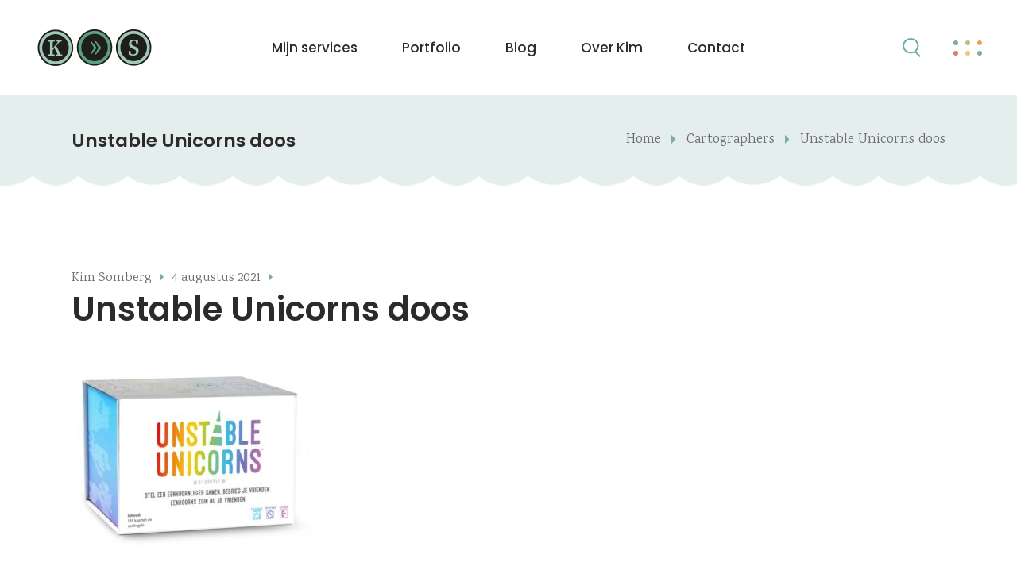

--- FILE ---
content_type: text/html; charset=UTF-8
request_url: https://kimsomberg.nl/?attachment_id=3332
body_size: 14422
content:
<!DOCTYPE html>
<html lang="nl-NL">
<head>
	
		<meta charset="UTF-8"/>
		<link rel="profile" href="http://gmpg.org/xfn/11"/>
		
					<meta name="viewport" content="width=device-width,initial-scale=1,user-scalable=yes">
		<meta name='robots' content='index, follow, max-image-preview:large, max-snippet:-1, max-video-preview:-1' />

	<!-- This site is optimized with the Yoast SEO plugin v26.6 - https://yoast.com/wordpress/plugins/seo/ -->
	<title>Unstable Unicorns doos &#187; Kim Somberg: Tekst en Redactie</title>
	<link rel="canonical" href="https://kimsomberg.nl/" />
	<meta property="og:locale" content="nl_NL" />
	<meta property="og:type" content="article" />
	<meta property="og:title" content="Unstable Unicorns doos &#187; Kim Somberg: Tekst en Redactie" />
	<meta property="og:url" content="https://kimsomberg.nl/" />
	<meta property="og:site_name" content="Kim Somberg: Tekst en Redactie" />
	<meta property="article:publisher" content="https://www.facebook.com/onlinemagazineripple/" />
	<meta property="og:image" content="https://kimsomberg.nl" />
	<meta property="og:image:width" content="1500" />
	<meta property="og:image:height" content="1500" />
	<meta property="og:image:type" content="image/jpeg" />
	<meta name="twitter:card" content="summary_large_image" />
	<meta name="twitter:site" content="@kimmsomberg" />
	<script type="application/ld+json" class="yoast-schema-graph">{"@context":"https://schema.org","@graph":[{"@type":"WebPage","@id":"https://kimsomberg.nl/","url":"https://kimsomberg.nl/","name":"Unstable Unicorns doos &#187; Kim Somberg: Tekst en Redactie","isPartOf":{"@id":"https://kimsomberg.nl/#website"},"primaryImageOfPage":{"@id":"https://kimsomberg.nl/#primaryimage"},"image":{"@id":"https://kimsomberg.nl/#primaryimage"},"thumbnailUrl":"https://kimsomberg.nl/wp-content/uploads/2021/08/Unstable-Unicorns-doos.jpg","datePublished":"2021-08-04T14:49:57+00:00","breadcrumb":{"@id":"https://kimsomberg.nl/#breadcrumb"},"inLanguage":"nl-NL","potentialAction":[{"@type":"ReadAction","target":["https://kimsomberg.nl/"]}]},{"@type":"ImageObject","inLanguage":"nl-NL","@id":"https://kimsomberg.nl/#primaryimage","url":"https://kimsomberg.nl/wp-content/uploads/2021/08/Unstable-Unicorns-doos.jpg","contentUrl":"https://kimsomberg.nl/wp-content/uploads/2021/08/Unstable-Unicorns-doos.jpg","width":1500,"height":1500},{"@type":"BreadcrumbList","@id":"https://kimsomberg.nl/#breadcrumb","itemListElement":[{"@type":"ListItem","position":1,"name":"Home","item":"https://kimsomberg.nl/"},{"@type":"ListItem","position":2,"name":"Unstable Unicorns doos"}]},{"@type":"WebSite","@id":"https://kimsomberg.nl/#website","url":"https://kimsomberg.nl/","name":"Kim Somberg: Tekst en Redactie","description":"Laat mij jouw verhaal vertellen","potentialAction":[{"@type":"SearchAction","target":{"@type":"EntryPoint","urlTemplate":"https://kimsomberg.nl/?s={search_term_string}"},"query-input":{"@type":"PropertyValueSpecification","valueRequired":true,"valueName":"search_term_string"}}],"inLanguage":"nl-NL"}]}</script>
	<!-- / Yoast SEO plugin. -->


<link rel='dns-prefetch' href='//fonts.googleapis.com' />
<link rel="alternate" type="application/rss+xml" title="Kim Somberg: Tekst en Redactie &raquo; feed" href="https://kimsomberg.nl/feed/" />
<link rel="alternate" type="application/rss+xml" title="Kim Somberg: Tekst en Redactie &raquo; reacties feed" href="https://kimsomberg.nl/comments/feed/" />
<link rel="alternate" type="application/rss+xml" title="Kim Somberg: Tekst en Redactie &raquo; Unstable Unicorns doos reacties feed" href="https://kimsomberg.nl/?attachment_id=3332/feed/" />
<link rel="alternate" title="oEmbed (JSON)" type="application/json+oembed" href="https://kimsomberg.nl/wp-json/oembed/1.0/embed?url=https%3A%2F%2Fkimsomberg.nl%2F%3Fattachment_id%3D3332" />
<link rel="alternate" title="oEmbed (XML)" type="text/xml+oembed" href="https://kimsomberg.nl/wp-json/oembed/1.0/embed?url=https%3A%2F%2Fkimsomberg.nl%2F%3Fattachment_id%3D3332&#038;format=xml" />
<style id='wp-img-auto-sizes-contain-inline-css' type='text/css'>
img:is([sizes=auto i],[sizes^="auto," i]){contain-intrinsic-size:3000px 1500px}
/*# sourceURL=wp-img-auto-sizes-contain-inline-css */
</style>
<link rel='stylesheet' id='sgr-css' href='https://kimsomberg.nl/wp-content/plugins/simple-google-recaptcha/sgr.css?ver=1667311619' type='text/css' media='all' />
<link rel='stylesheet' id='gs-swiper-css' href='https://kimsomberg.nl/wp-content/plugins/gs-logo-slider/assets/libs/swiper-js/swiper.min.css?ver=3.8.0' type='text/css' media='all' />
<link rel='stylesheet' id='gs-tippyjs-css' href='https://kimsomberg.nl/wp-content/plugins/gs-logo-slider/assets/libs/tippyjs/tippy.css?ver=3.8.0' type='text/css' media='all' />
<link rel='stylesheet' id='gs-logo-public-css' href='https://kimsomberg.nl/wp-content/plugins/gs-logo-slider/assets/css/gs-logo.min.css?ver=3.8.0' type='text/css' media='all' />
<style id='wp-emoji-styles-inline-css' type='text/css'>

	img.wp-smiley, img.emoji {
		display: inline !important;
		border: none !important;
		box-shadow: none !important;
		height: 1em !important;
		width: 1em !important;
		margin: 0 0.07em !important;
		vertical-align: -0.1em !important;
		background: none !important;
		padding: 0 !important;
	}
/*# sourceURL=wp-emoji-styles-inline-css */
</style>
<style id='wp-block-library-inline-css' type='text/css'>
:root{--wp-block-synced-color:#7a00df;--wp-block-synced-color--rgb:122,0,223;--wp-bound-block-color:var(--wp-block-synced-color);--wp-editor-canvas-background:#ddd;--wp-admin-theme-color:#007cba;--wp-admin-theme-color--rgb:0,124,186;--wp-admin-theme-color-darker-10:#006ba1;--wp-admin-theme-color-darker-10--rgb:0,107,160.5;--wp-admin-theme-color-darker-20:#005a87;--wp-admin-theme-color-darker-20--rgb:0,90,135;--wp-admin-border-width-focus:2px}@media (min-resolution:192dpi){:root{--wp-admin-border-width-focus:1.5px}}.wp-element-button{cursor:pointer}:root .has-very-light-gray-background-color{background-color:#eee}:root .has-very-dark-gray-background-color{background-color:#313131}:root .has-very-light-gray-color{color:#eee}:root .has-very-dark-gray-color{color:#313131}:root .has-vivid-green-cyan-to-vivid-cyan-blue-gradient-background{background:linear-gradient(135deg,#00d084,#0693e3)}:root .has-purple-crush-gradient-background{background:linear-gradient(135deg,#34e2e4,#4721fb 50%,#ab1dfe)}:root .has-hazy-dawn-gradient-background{background:linear-gradient(135deg,#faaca8,#dad0ec)}:root .has-subdued-olive-gradient-background{background:linear-gradient(135deg,#fafae1,#67a671)}:root .has-atomic-cream-gradient-background{background:linear-gradient(135deg,#fdd79a,#004a59)}:root .has-nightshade-gradient-background{background:linear-gradient(135deg,#330968,#31cdcf)}:root .has-midnight-gradient-background{background:linear-gradient(135deg,#020381,#2874fc)}:root{--wp--preset--font-size--normal:16px;--wp--preset--font-size--huge:42px}.has-regular-font-size{font-size:1em}.has-larger-font-size{font-size:2.625em}.has-normal-font-size{font-size:var(--wp--preset--font-size--normal)}.has-huge-font-size{font-size:var(--wp--preset--font-size--huge)}.has-text-align-center{text-align:center}.has-text-align-left{text-align:left}.has-text-align-right{text-align:right}.has-fit-text{white-space:nowrap!important}#end-resizable-editor-section{display:none}.aligncenter{clear:both}.items-justified-left{justify-content:flex-start}.items-justified-center{justify-content:center}.items-justified-right{justify-content:flex-end}.items-justified-space-between{justify-content:space-between}.screen-reader-text{border:0;clip-path:inset(50%);height:1px;margin:-1px;overflow:hidden;padding:0;position:absolute;width:1px;word-wrap:normal!important}.screen-reader-text:focus{background-color:#ddd;clip-path:none;color:#444;display:block;font-size:1em;height:auto;left:5px;line-height:normal;padding:15px 23px 14px;text-decoration:none;top:5px;width:auto;z-index:100000}html :where(.has-border-color){border-style:solid}html :where([style*=border-top-color]){border-top-style:solid}html :where([style*=border-right-color]){border-right-style:solid}html :where([style*=border-bottom-color]){border-bottom-style:solid}html :where([style*=border-left-color]){border-left-style:solid}html :where([style*=border-width]){border-style:solid}html :where([style*=border-top-width]){border-top-style:solid}html :where([style*=border-right-width]){border-right-style:solid}html :where([style*=border-bottom-width]){border-bottom-style:solid}html :where([style*=border-left-width]){border-left-style:solid}html :where(img[class*=wp-image-]){height:auto;max-width:100%}:where(figure){margin:0 0 1em}html :where(.is-position-sticky){--wp-admin--admin-bar--position-offset:var(--wp-admin--admin-bar--height,0px)}@media screen and (max-width:600px){html :where(.is-position-sticky){--wp-admin--admin-bar--position-offset:0px}}

/*# sourceURL=wp-block-library-inline-css */
</style><style id='global-styles-inline-css' type='text/css'>
:root{--wp--preset--aspect-ratio--square: 1;--wp--preset--aspect-ratio--4-3: 4/3;--wp--preset--aspect-ratio--3-4: 3/4;--wp--preset--aspect-ratio--3-2: 3/2;--wp--preset--aspect-ratio--2-3: 2/3;--wp--preset--aspect-ratio--16-9: 16/9;--wp--preset--aspect-ratio--9-16: 9/16;--wp--preset--color--black: #000000;--wp--preset--color--cyan-bluish-gray: #abb8c3;--wp--preset--color--white: #ffffff;--wp--preset--color--pale-pink: #f78da7;--wp--preset--color--vivid-red: #cf2e2e;--wp--preset--color--luminous-vivid-orange: #ff6900;--wp--preset--color--luminous-vivid-amber: #fcb900;--wp--preset--color--light-green-cyan: #7bdcb5;--wp--preset--color--vivid-green-cyan: #00d084;--wp--preset--color--pale-cyan-blue: #8ed1fc;--wp--preset--color--vivid-cyan-blue: #0693e3;--wp--preset--color--vivid-purple: #9b51e0;--wp--preset--gradient--vivid-cyan-blue-to-vivid-purple: linear-gradient(135deg,rgb(6,147,227) 0%,rgb(155,81,224) 100%);--wp--preset--gradient--light-green-cyan-to-vivid-green-cyan: linear-gradient(135deg,rgb(122,220,180) 0%,rgb(0,208,130) 100%);--wp--preset--gradient--luminous-vivid-amber-to-luminous-vivid-orange: linear-gradient(135deg,rgb(252,185,0) 0%,rgb(255,105,0) 100%);--wp--preset--gradient--luminous-vivid-orange-to-vivid-red: linear-gradient(135deg,rgb(255,105,0) 0%,rgb(207,46,46) 100%);--wp--preset--gradient--very-light-gray-to-cyan-bluish-gray: linear-gradient(135deg,rgb(238,238,238) 0%,rgb(169,184,195) 100%);--wp--preset--gradient--cool-to-warm-spectrum: linear-gradient(135deg,rgb(74,234,220) 0%,rgb(151,120,209) 20%,rgb(207,42,186) 40%,rgb(238,44,130) 60%,rgb(251,105,98) 80%,rgb(254,248,76) 100%);--wp--preset--gradient--blush-light-purple: linear-gradient(135deg,rgb(255,206,236) 0%,rgb(152,150,240) 100%);--wp--preset--gradient--blush-bordeaux: linear-gradient(135deg,rgb(254,205,165) 0%,rgb(254,45,45) 50%,rgb(107,0,62) 100%);--wp--preset--gradient--luminous-dusk: linear-gradient(135deg,rgb(255,203,112) 0%,rgb(199,81,192) 50%,rgb(65,88,208) 100%);--wp--preset--gradient--pale-ocean: linear-gradient(135deg,rgb(255,245,203) 0%,rgb(182,227,212) 50%,rgb(51,167,181) 100%);--wp--preset--gradient--electric-grass: linear-gradient(135deg,rgb(202,248,128) 0%,rgb(113,206,126) 100%);--wp--preset--gradient--midnight: linear-gradient(135deg,rgb(2,3,129) 0%,rgb(40,116,252) 100%);--wp--preset--font-size--small: 13px;--wp--preset--font-size--medium: 20px;--wp--preset--font-size--large: 36px;--wp--preset--font-size--x-large: 42px;--wp--preset--spacing--20: 0.44rem;--wp--preset--spacing--30: 0.67rem;--wp--preset--spacing--40: 1rem;--wp--preset--spacing--50: 1.5rem;--wp--preset--spacing--60: 2.25rem;--wp--preset--spacing--70: 3.38rem;--wp--preset--spacing--80: 5.06rem;--wp--preset--shadow--natural: 6px 6px 9px rgba(0, 0, 0, 0.2);--wp--preset--shadow--deep: 12px 12px 50px rgba(0, 0, 0, 0.4);--wp--preset--shadow--sharp: 6px 6px 0px rgba(0, 0, 0, 0.2);--wp--preset--shadow--outlined: 6px 6px 0px -3px rgb(255, 255, 255), 6px 6px rgb(0, 0, 0);--wp--preset--shadow--crisp: 6px 6px 0px rgb(0, 0, 0);}:where(.is-layout-flex){gap: 0.5em;}:where(.is-layout-grid){gap: 0.5em;}body .is-layout-flex{display: flex;}.is-layout-flex{flex-wrap: wrap;align-items: center;}.is-layout-flex > :is(*, div){margin: 0;}body .is-layout-grid{display: grid;}.is-layout-grid > :is(*, div){margin: 0;}:where(.wp-block-columns.is-layout-flex){gap: 2em;}:where(.wp-block-columns.is-layout-grid){gap: 2em;}:where(.wp-block-post-template.is-layout-flex){gap: 1.25em;}:where(.wp-block-post-template.is-layout-grid){gap: 1.25em;}.has-black-color{color: var(--wp--preset--color--black) !important;}.has-cyan-bluish-gray-color{color: var(--wp--preset--color--cyan-bluish-gray) !important;}.has-white-color{color: var(--wp--preset--color--white) !important;}.has-pale-pink-color{color: var(--wp--preset--color--pale-pink) !important;}.has-vivid-red-color{color: var(--wp--preset--color--vivid-red) !important;}.has-luminous-vivid-orange-color{color: var(--wp--preset--color--luminous-vivid-orange) !important;}.has-luminous-vivid-amber-color{color: var(--wp--preset--color--luminous-vivid-amber) !important;}.has-light-green-cyan-color{color: var(--wp--preset--color--light-green-cyan) !important;}.has-vivid-green-cyan-color{color: var(--wp--preset--color--vivid-green-cyan) !important;}.has-pale-cyan-blue-color{color: var(--wp--preset--color--pale-cyan-blue) !important;}.has-vivid-cyan-blue-color{color: var(--wp--preset--color--vivid-cyan-blue) !important;}.has-vivid-purple-color{color: var(--wp--preset--color--vivid-purple) !important;}.has-black-background-color{background-color: var(--wp--preset--color--black) !important;}.has-cyan-bluish-gray-background-color{background-color: var(--wp--preset--color--cyan-bluish-gray) !important;}.has-white-background-color{background-color: var(--wp--preset--color--white) !important;}.has-pale-pink-background-color{background-color: var(--wp--preset--color--pale-pink) !important;}.has-vivid-red-background-color{background-color: var(--wp--preset--color--vivid-red) !important;}.has-luminous-vivid-orange-background-color{background-color: var(--wp--preset--color--luminous-vivid-orange) !important;}.has-luminous-vivid-amber-background-color{background-color: var(--wp--preset--color--luminous-vivid-amber) !important;}.has-light-green-cyan-background-color{background-color: var(--wp--preset--color--light-green-cyan) !important;}.has-vivid-green-cyan-background-color{background-color: var(--wp--preset--color--vivid-green-cyan) !important;}.has-pale-cyan-blue-background-color{background-color: var(--wp--preset--color--pale-cyan-blue) !important;}.has-vivid-cyan-blue-background-color{background-color: var(--wp--preset--color--vivid-cyan-blue) !important;}.has-vivid-purple-background-color{background-color: var(--wp--preset--color--vivid-purple) !important;}.has-black-border-color{border-color: var(--wp--preset--color--black) !important;}.has-cyan-bluish-gray-border-color{border-color: var(--wp--preset--color--cyan-bluish-gray) !important;}.has-white-border-color{border-color: var(--wp--preset--color--white) !important;}.has-pale-pink-border-color{border-color: var(--wp--preset--color--pale-pink) !important;}.has-vivid-red-border-color{border-color: var(--wp--preset--color--vivid-red) !important;}.has-luminous-vivid-orange-border-color{border-color: var(--wp--preset--color--luminous-vivid-orange) !important;}.has-luminous-vivid-amber-border-color{border-color: var(--wp--preset--color--luminous-vivid-amber) !important;}.has-light-green-cyan-border-color{border-color: var(--wp--preset--color--light-green-cyan) !important;}.has-vivid-green-cyan-border-color{border-color: var(--wp--preset--color--vivid-green-cyan) !important;}.has-pale-cyan-blue-border-color{border-color: var(--wp--preset--color--pale-cyan-blue) !important;}.has-vivid-cyan-blue-border-color{border-color: var(--wp--preset--color--vivid-cyan-blue) !important;}.has-vivid-purple-border-color{border-color: var(--wp--preset--color--vivid-purple) !important;}.has-vivid-cyan-blue-to-vivid-purple-gradient-background{background: var(--wp--preset--gradient--vivid-cyan-blue-to-vivid-purple) !important;}.has-light-green-cyan-to-vivid-green-cyan-gradient-background{background: var(--wp--preset--gradient--light-green-cyan-to-vivid-green-cyan) !important;}.has-luminous-vivid-amber-to-luminous-vivid-orange-gradient-background{background: var(--wp--preset--gradient--luminous-vivid-amber-to-luminous-vivid-orange) !important;}.has-luminous-vivid-orange-to-vivid-red-gradient-background{background: var(--wp--preset--gradient--luminous-vivid-orange-to-vivid-red) !important;}.has-very-light-gray-to-cyan-bluish-gray-gradient-background{background: var(--wp--preset--gradient--very-light-gray-to-cyan-bluish-gray) !important;}.has-cool-to-warm-spectrum-gradient-background{background: var(--wp--preset--gradient--cool-to-warm-spectrum) !important;}.has-blush-light-purple-gradient-background{background: var(--wp--preset--gradient--blush-light-purple) !important;}.has-blush-bordeaux-gradient-background{background: var(--wp--preset--gradient--blush-bordeaux) !important;}.has-luminous-dusk-gradient-background{background: var(--wp--preset--gradient--luminous-dusk) !important;}.has-pale-ocean-gradient-background{background: var(--wp--preset--gradient--pale-ocean) !important;}.has-electric-grass-gradient-background{background: var(--wp--preset--gradient--electric-grass) !important;}.has-midnight-gradient-background{background: var(--wp--preset--gradient--midnight) !important;}.has-small-font-size{font-size: var(--wp--preset--font-size--small) !important;}.has-medium-font-size{font-size: var(--wp--preset--font-size--medium) !important;}.has-large-font-size{font-size: var(--wp--preset--font-size--large) !important;}.has-x-large-font-size{font-size: var(--wp--preset--font-size--x-large) !important;}
/*# sourceURL=global-styles-inline-css */
</style>

<style id='classic-theme-styles-inline-css' type='text/css'>
/*! This file is auto-generated */
.wp-block-button__link{color:#fff;background-color:#32373c;border-radius:9999px;box-shadow:none;text-decoration:none;padding:calc(.667em + 2px) calc(1.333em + 2px);font-size:1.125em}.wp-block-file__button{background:#32373c;color:#fff;text-decoration:none}
/*# sourceURL=/wp-includes/css/classic-themes.min.css */
</style>
<link rel='stylesheet' id='contact-form-7-css' href='https://kimsomberg.nl/wp-content/plugins/contact-form-7/includes/css/styles.css?ver=6.1.4' type='text/css' media='all' />
<link rel='stylesheet' id='trp-language-switcher-style-css' href='https://kimsomberg.nl/wp-content/plugins/translatepress-multilingual/assets/css/trp-language-switcher.css?ver=3.0.6' type='text/css' media='all' />
<link rel='stylesheet' id='bryson-elated-default-style-css' href='https://kimsomberg.nl/wp-content/themes/bryson/style.css?ver=6.9' type='text/css' media='all' />
<link rel='stylesheet' id='bryson-elated-modules-css' href='https://kimsomberg.nl/wp-content/themes/bryson/assets/css/modules.min.css?ver=6.9' type='text/css' media='all' />
<link rel='stylesheet' id='bryson-elated-dripicons-css' href='https://kimsomberg.nl/wp-content/themes/bryson/framework/lib/icons-pack/dripicons/dripicons.css?ver=6.9' type='text/css' media='all' />
<link rel='stylesheet' id='bryson-elated-font_elegant-css' href='https://kimsomberg.nl/wp-content/themes/bryson/framework/lib/icons-pack/elegant-icons/style.min.css?ver=6.9' type='text/css' media='all' />
<link rel='stylesheet' id='bryson-elated-font_awesome-css' href='https://kimsomberg.nl/wp-content/themes/bryson/framework/lib/icons-pack/font-awesome/css/fontawesome-all.min.css?ver=6.9' type='text/css' media='all' />
<link rel='stylesheet' id='bryson-elated-ion_icons-css' href='https://kimsomberg.nl/wp-content/themes/bryson/framework/lib/icons-pack/ion-icons/css/ionicons.min.css?ver=6.9' type='text/css' media='all' />
<link rel='stylesheet' id='bryson-elated-linea_icons-css' href='https://kimsomberg.nl/wp-content/themes/bryson/framework/lib/icons-pack/linea-icons/style.css?ver=6.9' type='text/css' media='all' />
<link rel='stylesheet' id='bryson-elated-linear_icons-css' href='https://kimsomberg.nl/wp-content/themes/bryson/framework/lib/icons-pack/linear-icons/style.css?ver=6.9' type='text/css' media='all' />
<link rel='stylesheet' id='bryson-elated-simple_line_icons-css' href='https://kimsomberg.nl/wp-content/themes/bryson/framework/lib/icons-pack/simple-line-icons/simple-line-icons.css?ver=6.9' type='text/css' media='all' />
<link rel='stylesheet' id='mediaelement-css' href='https://kimsomberg.nl/wp-includes/js/mediaelement/mediaelementplayer-legacy.min.css?ver=4.2.17' type='text/css' media='all' />
<link rel='stylesheet' id='wp-mediaelement-css' href='https://kimsomberg.nl/wp-includes/js/mediaelement/wp-mediaelement.min.css?ver=6.9' type='text/css' media='all' />
<link rel='stylesheet' id='bryson-elated-modules-responsive-css' href='https://kimsomberg.nl/wp-content/themes/bryson/assets/css/modules-responsive.min.css?ver=6.9' type='text/css' media='all' />
<link rel='stylesheet' id='bryson-elated-google-fonts-css' href='https://fonts.googleapis.com/css?family=Poppins%3A400%2C500%2C600%7CKarma%3A400%2C500%2C600&#038;subset=latin-ext&#038;ver=1.0.0' type='text/css' media='all' />
<script type="text/javascript" id="sgr-js-extra">
/* <![CDATA[ */
var sgr = {"sgr_site_key":"6LdPjs4iAAAAAERVwpPpqDkURrstjaFmgwCUCyeq"};
//# sourceURL=sgr-js-extra
/* ]]> */
</script>
<script type="text/javascript" src="https://kimsomberg.nl/wp-content/plugins/simple-google-recaptcha/sgr.js?ver=1667311619" id="sgr-js"></script>
<script type="text/javascript" src="https://kimsomberg.nl/wp-includes/js/jquery/jquery.min.js?ver=3.7.1" id="jquery-core-js"></script>
<script type="text/javascript" src="https://kimsomberg.nl/wp-includes/js/jquery/jquery-migrate.min.js?ver=3.4.1" id="jquery-migrate-js"></script>
<script></script><link rel="https://api.w.org/" href="https://kimsomberg.nl/wp-json/" /><link rel="alternate" title="JSON" type="application/json" href="https://kimsomberg.nl/wp-json/wp/v2/media/3332" /><link rel="EditURI" type="application/rsd+xml" title="RSD" href="https://kimsomberg.nl/xmlrpc.php?rsd" />
<meta name="generator" content="WordPress 6.9" />
<link rel='shortlink' href='https://kimsomberg.nl/?p=3332' />
<link rel="alternate" hreflang="nl-NL" href="https://kimsomberg.nl/?attachment_id=3332"/>
<link rel="alternate" hreflang="en-GB" href="https://kimsomberg.nl/en/?attachment_id=3332"/>
<link rel="alternate" hreflang="nl" href="https://kimsomberg.nl/?attachment_id=3332"/>
<link rel="alternate" hreflang="en" href="https://kimsomberg.nl/en/?attachment_id=3332"/>
<meta name="generator" content="Powered by WPBakery Page Builder - drag and drop page builder for WordPress."/>
<meta name="generator" content="Powered by Slider Revolution 6.6.17 - responsive, Mobile-Friendly Slider Plugin for WordPress with comfortable drag and drop interface." />
<link rel="icon" href="https://kimsomberg.nl/wp-content/uploads/2019/10/Kim-Somberg-circle-no-background-60x60.png" sizes="32x32" />
<link rel="icon" href="https://kimsomberg.nl/wp-content/uploads/2019/10/Kim-Somberg-circle-no-background-300x300.png" sizes="192x192" />
<link rel="apple-touch-icon" href="https://kimsomberg.nl/wp-content/uploads/2019/10/Kim-Somberg-circle-no-background-300x300.png" />
<meta name="msapplication-TileImage" content="https://kimsomberg.nl/wp-content/uploads/2019/10/Kim-Somberg-circle-no-background-300x300.png" />
<script>function setREVStartSize(e){
			//window.requestAnimationFrame(function() {
				window.RSIW = window.RSIW===undefined ? window.innerWidth : window.RSIW;
				window.RSIH = window.RSIH===undefined ? window.innerHeight : window.RSIH;
				try {
					var pw = document.getElementById(e.c).parentNode.offsetWidth,
						newh;
					pw = pw===0 || isNaN(pw) || (e.l=="fullwidth" || e.layout=="fullwidth") ? window.RSIW : pw;
					e.tabw = e.tabw===undefined ? 0 : parseInt(e.tabw);
					e.thumbw = e.thumbw===undefined ? 0 : parseInt(e.thumbw);
					e.tabh = e.tabh===undefined ? 0 : parseInt(e.tabh);
					e.thumbh = e.thumbh===undefined ? 0 : parseInt(e.thumbh);
					e.tabhide = e.tabhide===undefined ? 0 : parseInt(e.tabhide);
					e.thumbhide = e.thumbhide===undefined ? 0 : parseInt(e.thumbhide);
					e.mh = e.mh===undefined || e.mh=="" || e.mh==="auto" ? 0 : parseInt(e.mh,0);
					if(e.layout==="fullscreen" || e.l==="fullscreen")
						newh = Math.max(e.mh,window.RSIH);
					else{
						e.gw = Array.isArray(e.gw) ? e.gw : [e.gw];
						for (var i in e.rl) if (e.gw[i]===undefined || e.gw[i]===0) e.gw[i] = e.gw[i-1];
						e.gh = e.el===undefined || e.el==="" || (Array.isArray(e.el) && e.el.length==0)? e.gh : e.el;
						e.gh = Array.isArray(e.gh) ? e.gh : [e.gh];
						for (var i in e.rl) if (e.gh[i]===undefined || e.gh[i]===0) e.gh[i] = e.gh[i-1];
											
						var nl = new Array(e.rl.length),
							ix = 0,
							sl;
						e.tabw = e.tabhide>=pw ? 0 : e.tabw;
						e.thumbw = e.thumbhide>=pw ? 0 : e.thumbw;
						e.tabh = e.tabhide>=pw ? 0 : e.tabh;
						e.thumbh = e.thumbhide>=pw ? 0 : e.thumbh;
						for (var i in e.rl) nl[i] = e.rl[i]<window.RSIW ? 0 : e.rl[i];
						sl = nl[0];
						for (var i in nl) if (sl>nl[i] && nl[i]>0) { sl = nl[i]; ix=i;}
						var m = pw>(e.gw[ix]+e.tabw+e.thumbw) ? 1 : (pw-(e.tabw+e.thumbw)) / (e.gw[ix]);
						newh =  (e.gh[ix] * m) + (e.tabh + e.thumbh);
					}
					var el = document.getElementById(e.c);
					if (el!==null && el) el.style.height = newh+"px";
					el = document.getElementById(e.c+"_wrapper");
					if (el!==null && el) {
						el.style.height = newh+"px";
						el.style.display = "block";
					}
				} catch(e){
					console.log("Failure at Presize of Slider:" + e)
				}
			//});
		  };</script>
<noscript><style> .wpb_animate_when_almost_visible { opacity: 1; }</style></noscript><link rel='stylesheet' id='rs-plugin-settings-css' href='https://kimsomberg.nl/wp-content/plugins/revslider/public/assets/css/rs6.css?ver=6.6.17' type='text/css' media='all' />
<style id='rs-plugin-settings-inline-css' type='text/css'>
#rs-demo-id {}
/*# sourceURL=rs-plugin-settings-inline-css */
</style>
</head>
<body class="attachment wp-singular attachment-template-default single single-attachment postid-3332 attachmentid-3332 attachment-jpeg wp-theme-bryson bryson-core-1.1 translatepress-nl_NL bryson-ver-1.3 eltdf-grid-1300 eltdf-empty-google-api eltdf-wide-dropdown-menu-content-in-grid eltdf-sticky-header-on-scroll-down-up eltdf-dropdown-default eltdf-header-standard eltdf-menu-area-shadow-disable eltdf-menu-area-in-grid-shadow-disable eltdf-menu-area-border-disable eltdf-menu-area-in-grid-border-disable eltdf-logo-area-border-disable eltdf-logo-area-in-grid-border-disable eltdf-header-vertical-shadow-disable eltdf-header-vertical-border-disable eltdf-side-menu-slide-from-right eltdf-default-mobile-header eltdf-sticky-up-mobile-header eltdf-search-covers-header wpb-js-composer js-comp-ver-8.6.1 vc_responsive" itemscope itemtype="http://schema.org/WebPage">
    <div class="eltdf-wrapper">
        <div class="eltdf-wrapper-inner">
            
<header class="eltdf-page-header">
		
				
	<div class="eltdf-menu-area eltdf-menu-center">
				
						
			<div class="eltdf-vertical-align-containers">
				<div class="eltdf-position-left"><!--
				 --><div class="eltdf-position-left-inner">
						
	
	<div class="eltdf-logo-wrapper">
		<a itemprop="url" href="https://kimsomberg.nl/" style="height: 50px;">
			<img itemprop="image" class="eltdf-normal-logo" src="https://kimsomberg.nl/wp-content/uploads/2023/06/Logo-website-3.png" width="300" height="100"  alt="logo"/>
			<img itemprop="image" class="eltdf-dark-logo" src="https://kimsomberg.nl/wp-content/uploads/2023/06/Logo-website-3.png" width="300" height="100"  alt="dark logo"/>			<img itemprop="image" class="eltdf-light-logo" src="https://kimsomberg.nl/wp-content/uploads/2023/06/Logo-website-3.png" width="300" height="100"  alt="light logo"/>		</a>
	</div>

											</div>
				</div>
									<div class="eltdf-position-center"><!--
					 --><div class="eltdf-position-center-inner">
								
	<nav class="eltdf-main-menu eltdf-drop-down eltdf-default-nav">
		<ul id="menu-hoofdmenu" class="clearfix"><li id="nav-menu-item-5496" class="menu-item menu-item-type-post_type menu-item-object-page menu-item-has-children  has_sub narrow"><a href="https://kimsomberg.nl/mijn-services/" class=""><span class="item_outer"><span class="item_text">Mijn services</span><i class="eltdf-menu-arrow fa fa-angle-down"></i><span class="eltdf-menu-underline" style = "background-color: #69a9aa;"></span></span></a>
<div class="second"><div class="inner"><ul>
	<li id="nav-menu-item-5588" class="menu-item menu-item-type-post_type menu-item-object-page "><a href="https://kimsomberg.nl/vertalingen/" class=""><span class="item_outer"><span class="item_text">Vertalingen</span><span class="eltdf-menu-underline" style = "background-color: #f7bca8;"></span></span></a></li>
	<li id="nav-menu-item-5467" class="menu-item menu-item-type-post_type menu-item-object-page "><a href="https://kimsomberg.nl/webteksten/" class=""><span class="item_outer"><span class="item_text">Webteksten</span><span class="eltdf-menu-underline" style = "background-color: #d8d597;"></span></span></a></li>
	<li id="nav-menu-item-5587" class="menu-item menu-item-type-post_type menu-item-object-page "><a href="https://kimsomberg.nl/tekst-en-advies/" class=""><span class="item_outer"><span class="item_text">Tekst en Advies</span><span class="eltdf-menu-underline" style = "background-color: #f7d293;"></span></span></a></li>
</ul></div></div>
</li>
<li id="nav-menu-item-5154" class="menu-item menu-item-type-post_type menu-item-object-page  narrow"><a href="https://kimsomberg.nl/portfolio/" class=""><span class="item_outer"><span class="item_text">Portfolio</span><span class="eltdf-menu-underline" style = "background-color: #f7bca8;"></span></span></a></li>
<li id="nav-menu-item-5155" class="menu-item menu-item-type-post_type menu-item-object-page current_page_parent menu-item-has-children  has_sub narrow"><a href="https://kimsomberg.nl/blog/" class=""><span class="item_outer"><span class="item_text">Blog</span><i class="eltdf-menu-arrow fa fa-angle-down"></i><span class="eltdf-menu-underline" style = "background-color: #d8d597;"></span></span></a>
<div class="second"><div class="inner"><ul>
	<li id="nav-menu-item-6087" class="menu-item menu-item-type-taxonomy menu-item-object-category "><a href="https://kimsomberg.nl/category/tips-en-advies/" class=""><span class="item_outer"><span class="item_text">Tips en advies</span><span class="eltdf-menu-underline" style = "background-color: #f7bca8;"></span></span></a></li>
	<li id="nav-menu-item-6086" class="menu-item menu-item-type-taxonomy menu-item-object-category "><a href="https://kimsomberg.nl/category/artikelen/" class=""><span class="item_outer"><span class="item_text">Artikelen</span><span class="eltdf-menu-underline" style = "background-color: #d8d597;"></span></span></a></li>
</ul></div></div>
</li>
<li id="nav-menu-item-5605" class="menu-item menu-item-type-post_type menu-item-object-page  narrow"><a href="https://kimsomberg.nl/over-kim/" class=""><span class="item_outer"><span class="item_text">Over Kim</span><span class="eltdf-menu-underline" style = "background-color: #f7d293;"></span></span></a></li>
<li id="nav-menu-item-5654" class="menu-item menu-item-type-post_type menu-item-object-page  narrow"><a href="https://kimsomberg.nl/contact/" class=""><span class="item_outer"><span class="item_text">Contact</span><span class="eltdf-menu-underline" style = "background-color: #69a9aa;"></span></span></a></li>
</ul>	</nav>

						</div>
					</div>
								<div class="eltdf-position-right"><!--
				 --><div class="eltdf-position-right-inner">
															
			<a  style="margin: -10;" class="eltdf-search-opener eltdf-icon-has-hover eltdf-search-opener-svg-path" href="javascript:void(0)">
	            <span class="eltdf-search-opener-wrapper">
		            <svg version="1.1" xmlns="http://www.w3.org/2000/svg" xmlns:xlink="http://www.w3.org/1999/xlink" x="0px" y="0px"
	 width="22.621px" height="24.936px" viewBox="0 0 22.621 24.936" enable-background="new 0 0 22.621 24.936" xml:space="preserve">
<circle fill="none" stroke="#6CABAC" stroke-width="2" stroke-miterlimit="10" cx="10.084" cy="10.083" r="9.084"/>
<line fill="none" stroke="#6CABAC" stroke-width="2" stroke-miterlimit="10" x1="15.248" y1="17.563" x2="21.914" y2="24.229"/>
</svg>		            	            </span>
			</a>
					<a class="eltdf-side-menu-button-opener eltdf-icon-has-hover eltdf-side-menu-button-opener-predefined"  href="javascript:void(0)" style="margin: 0 0 0 31px">
								<span class="eltdf-side-menu-icon">
					<span class="eltdf-hm-dots"><span class="eltdf-hm-dot eltdf-dot-1"></span><span class="eltdf-hm-dot eltdf-dot-2"></span><span class="eltdf-hm-dot eltdf-dot-3"></span><span class="eltdf-hm-dot eltdf-dot-4"></span><span class="eltdf-hm-dot eltdf-dot-5"></span><span class="eltdf-hm-dot eltdf-dot-6"></span></span>	            </span>
			</a>
							</div>
				</div>
			</div>
			
			</div>
			
		
	
<div class="eltdf-sticky-header">
        <div class="eltdf-sticky-holder eltdf-menu-center">
                    <div class="eltdf-vertical-align-containers">
                <div class="eltdf-position-left"><!--
                 --><div class="eltdf-position-left-inner">
                        
	
	<div class="eltdf-logo-wrapper">
		<a itemprop="url" href="https://kimsomberg.nl/" style="height: 50px;">
			<img itemprop="image" class="eltdf-normal-logo" src="https://kimsomberg.nl/wp-content/uploads/2023/06/Logo-website-3.png" width="300" height="100"  alt="logo"/>
			<img itemprop="image" class="eltdf-dark-logo" src="https://kimsomberg.nl/wp-content/uploads/2023/06/Logo-website-3.png" width="300" height="100"  alt="dark logo"/>			<img itemprop="image" class="eltdf-light-logo" src="https://kimsomberg.nl/wp-content/uploads/2023/06/Logo-website-3.png" width="300" height="100"  alt="light logo"/>		</a>
	</div>

                                            </div>
                </div>
                                    <div class="eltdf-position-center"><!--
                     --><div class="eltdf-position-center-inner">
                            
<nav class="eltdf-main-menu eltdf-drop-down eltdf-sticky-nav">
    <ul id="menu-hoofdmenu-1" class="clearfix"><li id="sticky-nav-menu-item-5496" class="menu-item menu-item-type-post_type menu-item-object-page menu-item-has-children  has_sub narrow"><a href="https://kimsomberg.nl/mijn-services/" class=""><span class="item_outer"><span class="item_text">Mijn services</span><span class="plus"></span><i class="eltdf-menu-arrow fa fa-angle-down"></i><span class="eltdf-menu-underline" style = "background-color: #69a9aa;"></span></span></a>
<div class="second"><div class="inner"><ul>
	<li id="sticky-nav-menu-item-5588" class="menu-item menu-item-type-post_type menu-item-object-page "><a href="https://kimsomberg.nl/vertalingen/" class=""><span class="item_outer"><span class="item_text">Vertalingen</span><span class="plus"></span><span class="eltdf-menu-underline" style = "background-color: #f7bca8;"></span></span></a></li>
	<li id="sticky-nav-menu-item-5467" class="menu-item menu-item-type-post_type menu-item-object-page "><a href="https://kimsomberg.nl/webteksten/" class=""><span class="item_outer"><span class="item_text">Webteksten</span><span class="plus"></span><span class="eltdf-menu-underline" style = "background-color: #d8d597;"></span></span></a></li>
	<li id="sticky-nav-menu-item-5587" class="menu-item menu-item-type-post_type menu-item-object-page "><a href="https://kimsomberg.nl/tekst-en-advies/" class=""><span class="item_outer"><span class="item_text">Tekst en Advies</span><span class="plus"></span><span class="eltdf-menu-underline" style = "background-color: #f7d293;"></span></span></a></li>
</ul></div></div>
</li>
<li id="sticky-nav-menu-item-5154" class="menu-item menu-item-type-post_type menu-item-object-page  narrow"><a href="https://kimsomberg.nl/portfolio/" class=""><span class="item_outer"><span class="item_text">Portfolio</span><span class="plus"></span><span class="eltdf-menu-underline" style = "background-color: #f7bca8;"></span></span></a></li>
<li id="sticky-nav-menu-item-5155" class="menu-item menu-item-type-post_type menu-item-object-page current_page_parent menu-item-has-children  has_sub narrow"><a href="https://kimsomberg.nl/blog/" class=""><span class="item_outer"><span class="item_text">Blog</span><span class="plus"></span><i class="eltdf-menu-arrow fa fa-angle-down"></i><span class="eltdf-menu-underline" style = "background-color: #d8d597;"></span></span></a>
<div class="second"><div class="inner"><ul>
	<li id="sticky-nav-menu-item-6087" class="menu-item menu-item-type-taxonomy menu-item-object-category "><a href="https://kimsomberg.nl/category/tips-en-advies/" class=""><span class="item_outer"><span class="item_text">Tips en advies</span><span class="plus"></span><span class="eltdf-menu-underline" style = "background-color: #f7bca8;"></span></span></a></li>
	<li id="sticky-nav-menu-item-6086" class="menu-item menu-item-type-taxonomy menu-item-object-category "><a href="https://kimsomberg.nl/category/artikelen/" class=""><span class="item_outer"><span class="item_text">Artikelen</span><span class="plus"></span><span class="eltdf-menu-underline" style = "background-color: #d8d597;"></span></span></a></li>
</ul></div></div>
</li>
<li id="sticky-nav-menu-item-5605" class="menu-item menu-item-type-post_type menu-item-object-page  narrow"><a href="https://kimsomberg.nl/over-kim/" class=""><span class="item_outer"><span class="item_text">Over Kim</span><span class="plus"></span><span class="eltdf-menu-underline" style = "background-color: #f7d293;"></span></span></a></li>
<li id="sticky-nav-menu-item-5654" class="menu-item menu-item-type-post_type menu-item-object-page  narrow"><a href="https://kimsomberg.nl/contact/" class=""><span class="item_outer"><span class="item_text">Contact</span><span class="plus"></span><span class="eltdf-menu-underline" style = "background-color: #69a9aa;"></span></span></a></li>
</ul></nav>

                        </div>
                    </div>
                                <div class="eltdf-position-right"><!--
                 --><div class="eltdf-position-right-inner">
                                                			<a class="eltdf-side-menu-button-opener eltdf-icon-has-hover eltdf-side-menu-button-opener-predefined"  href="javascript:void(0)" style="margin: 0 0 0 31px">
								<span class="eltdf-side-menu-icon">
					<span class="eltdf-hm-dots"><span class="eltdf-hm-dot eltdf-dot-1"></span><span class="eltdf-hm-dot eltdf-dot-2"></span><span class="eltdf-hm-dot eltdf-dot-3"></span><span class="eltdf-hm-dot eltdf-dot-4"></span><span class="eltdf-hm-dot eltdf-dot-5"></span><span class="eltdf-hm-dot eltdf-dot-6"></span></span>	            </span>
			</a>
		                    </div>
                </div>
            </div>
                </div>
	</div>

	
	<form action="https://kimsomberg.nl/" class="eltdf-search-cover" method="get">
				<div class="eltdf-form-holder-outer">
				<div class="eltdf-form-holder">
					<div class="eltdf-form-holder-inner">
						<input type="text" placeholder="Zoeken" name="s" class="eltdf_search_field" autocomplete="off" required />
                        <button type="submit" class="eltdf-search-submit">
                            <svg version="1.1" xmlns="http://www.w3.org/2000/svg" xmlns:xlink="http://www.w3.org/1999/xlink" x="0px" y="0px"
	 width="22.621px" height="24.936px" viewBox="0 0 22.621 24.936" enable-background="new 0 0 22.621 24.936" xml:space="preserve">
<circle fill="none" stroke="#6CABAC" stroke-width="2" stroke-miterlimit="10" cx="10.084" cy="10.083" r="9.084"/>
<line fill="none" stroke="#6CABAC" stroke-width="2" stroke-miterlimit="10" x1="15.248" y1="17.563" x2="21.914" y2="24.229"/>
</svg>                        </button>
                        <a class="eltdf-search-close eltdf-search-close-svg-path" href="#">
							<svg version="1.1" xmlns="http://www.w3.org/2000/svg" xmlns:xlink="http://www.w3.org/1999/xlink" x="0px" y="0px"
	 width="27px" height="27px" viewBox="0 0 27 27" enable-background="new 0 0 27 27" xml:space="preserve">
<circle fill="#C2BF7D" cx="3.5" cy="3.5" r="3.5"/>
<circle fill="#69A9AA" cx="23.5" cy="3.5" r="3.5"/>
<circle fill="#E8B068" cx="3.5" cy="23.5" r="3.5"/>
<circle fill="#EAC78B" cx="13.5" cy="13.5" r="3.5"/>
<circle fill="#D38366" cx="23.5" cy="23.5" r="3.5"/>
</svg>						</a>
					</div>
				</div>
			</div>
	</form></header>


<header class="eltdf-mobile-header">
		
	<div class="eltdf-mobile-header-inner">
		<div class="eltdf-mobile-header-holder">
			            <div class="eltdf-grid">
                            <div class="eltdf-vertical-align-containers">
                    <div class="eltdf-position-left"><!--
                     --><div class="eltdf-position-left-inner">
                            
<div class="eltdf-mobile-logo-wrapper">
	<a itemprop="url" href="https://kimsomberg.nl/" style="height: 50px">
		<img itemprop="image" src="https://kimsomberg.nl/wp-content/uploads/2023/06/Logo-website-3.png" width="300" height="100"  alt="Mobile Logo"/>
	</a>
</div>

                        </div>
                    </div>
                    <div class="eltdf-position-right"><!--
                     --><div class="eltdf-position-right-inner">
                                                                                        <div class="eltdf-mobile-menu-opener eltdf-mobile-menu-opener-predefined">
                                    <a href="javascript:void(0)">
                                                                                <span class="eltdf-mobile-menu-icon">
                                            <span class="eltdf-hm-dots"><span class="eltdf-hm-dot eltdf-dot-1"></span><span class="eltdf-hm-dot eltdf-dot-2"></span><span class="eltdf-hm-dot eltdf-dot-3"></span><span class="eltdf-hm-dot eltdf-dot-4"></span><span class="eltdf-hm-dot eltdf-dot-5"></span><span class="eltdf-hm-dot eltdf-dot-6"></span></span>                                        </span>
                                    </a>
                                </div>
                                                    </div>
                    </div>
				</div>
                        </div>
		    		</div>
		
	<nav class="eltdf-mobile-nav" role="navigation" aria-label="Mobile Menu">
		<div class="eltdf-grid">
			<ul id="menu-mobiel" class=""><li id="mobile-menu-item-6021" class="menu-item menu-item-type-post_type menu-item-object-page menu-item-home "><a href="https://kimsomberg.nl/" class=""><span>Homepagina</span></a></li>
<li id="mobile-menu-item-6017" class="menu-item menu-item-type-post_type menu-item-object-page "><a href="https://kimsomberg.nl/mijn-services/" class=""><span>Mijn services</span></a></li>
<li id="mobile-menu-item-6018" class="menu-item menu-item-type-post_type menu-item-object-page "><a href="https://kimsomberg.nl/portfolio/" class=""><span>Portfolio</span></a></li>
<li id="mobile-menu-item-6022" class="menu-item menu-item-type-post_type menu-item-object-page current_page_parent "><a href="https://kimsomberg.nl/blog/" class=""><span>Blog</span></a></li>
<li id="mobile-menu-item-6016" class="menu-item menu-item-type-post_type menu-item-object-page "><a href="https://kimsomberg.nl/over-kim/" class=""><span>Over Kim</span></a></li>
<li id="mobile-menu-item-6015" class="menu-item menu-item-type-post_type menu-item-object-page "><a href="https://kimsomberg.nl/contact/" class=""><span>Contact</span></a></li>
<li id="mobile-menu-item-6020" class="trp-language-switcher-container menu-item menu-item-type-post_type menu-item-object-language_switcher current-language-menu-item "><a href="https://kimsomberg.nl/?attachment_id=3332" class=""><span><span data-no-translation><img class="trp-flag-image" src="https://kimsomberg.nl/wp-content/plugins/translatepress-multilingual/assets/images/flags/nl_NL.png" width="18" height="12" alt="nl_NL" title="Dutch"><span class="trp-ls-language-name">Dutch</span></span></span></a></li>
<li id="mobile-menu-item-6019" class="trp-language-switcher-container menu-item menu-item-type-post_type menu-item-object-language_switcher "><a href="https://kimsomberg.nl/en/?attachment_id=3332" class=""><span><span data-no-translation><img class="trp-flag-image" src="https://kimsomberg.nl/wp-content/plugins/translatepress-multilingual/assets/images/flags/en_GB.png" width="18" height="12" alt="en_GB" title="English"><span class="trp-ls-language-name">English</span></span></span></a></li>
</ul>		</div>
	</nav>

	</div>
	
	<form action="https://kimsomberg.nl/" class="eltdf-search-cover" method="get">
				<div class="eltdf-form-holder-outer">
				<div class="eltdf-form-holder">
					<div class="eltdf-form-holder-inner">
						<input type="text" placeholder="Zoeken" name="s" class="eltdf_search_field" autocomplete="off" required />
                        <button type="submit" class="eltdf-search-submit">
                            <svg version="1.1" xmlns="http://www.w3.org/2000/svg" xmlns:xlink="http://www.w3.org/1999/xlink" x="0px" y="0px"
	 width="22.621px" height="24.936px" viewBox="0 0 22.621 24.936" enable-background="new 0 0 22.621 24.936" xml:space="preserve">
<circle fill="none" stroke="#6CABAC" stroke-width="2" stroke-miterlimit="10" cx="10.084" cy="10.083" r="9.084"/>
<line fill="none" stroke="#6CABAC" stroke-width="2" stroke-miterlimit="10" x1="15.248" y1="17.563" x2="21.914" y2="24.229"/>
</svg>                        </button>
                        <a class="eltdf-search-close eltdf-search-close-svg-path" href="#">
							<svg version="1.1" xmlns="http://www.w3.org/2000/svg" xmlns:xlink="http://www.w3.org/1999/xlink" x="0px" y="0px"
	 width="27px" height="27px" viewBox="0 0 27 27" enable-background="new 0 0 27 27" xml:space="preserve">
<circle fill="#C2BF7D" cx="3.5" cy="3.5" r="3.5"/>
<circle fill="#69A9AA" cx="23.5" cy="3.5" r="3.5"/>
<circle fill="#E8B068" cx="3.5" cy="23.5" r="3.5"/>
<circle fill="#EAC78B" cx="13.5" cy="13.5" r="3.5"/>
<circle fill="#D38366" cx="23.5" cy="23.5" r="3.5"/>
</svg>						</a>
					</div>
				</div>
			</div>
	</form></header>

			<a id='eltdf-back-to-top' href='#'>
				<span class="eltdf-icon-stack">
					 <span class="arrow_carrot-up"></span>
				</span>
			</a>
				        
            <div class="eltdf-content" >
                <div class="eltdf-content-inner">
<div class="eltdf-title-holder eltdf-standard-with-breadcrumbs-type eltdf-title-va-header-bottom eltdf-preload-background eltdf-has-bg-image eltdf-bg-responsive-disabled" style="height: 115px;background-image:url(https://kimsomberg.nl/wp-content/uploads/2019/04/blog-title-01.png);;background-color: transparent" data-height="115">
			<div class="eltdf-title-image">
			<img itemprop="image" src="https://kimsomberg.nl/wp-content/uploads/2019/04/blog-title-01.png" alt="a" />
		</div>
		<div class="eltdf-title-wrapper" style="height: 115px">
		<div class="eltdf-title-inner">
			<div class="eltdf-grid">
				<div class="eltdf-title-info">
											<h5 class="eltdf-page-title entry-title" >Unstable Unicorns doos</h5>
														</div>
				<div class="eltdf-breadcrumbs-info">
					<div itemprop="breadcrumb" class="eltdf-breadcrumbs "><a itemprop="url" href="https://kimsomberg.nl/">Home</a><a itemprop="url" href="https://kimsomberg.nl/?p=3322">Cartographers</a><span class="eltdf-current">Unstable Unicorns doos</span></div>				</div>
			</div>
	    </div>
	</div>
</div>

	
	<div class="eltdf-container">
				
		<div class="eltdf-container-inner clearfix">
			<div class="eltdf-grid-row  eltdf-grid-huge-gutter">
	<div class="eltdf-page-content-holder eltdf-grid-col-12">
		<div class="eltdf-blog-holder eltdf-blog-single eltdf-blog-single-standard">
			<article id="post-3332" class="post-3332 attachment type-attachment status-inherit hentry">
    <div class="eltdf-post-content">
        <div class="eltdf-post-heading">
            
        </div>
        <div class="eltdf-post-text">
            <div class="eltdf-post-text-inner">
                <div class="eltdf-post-info-top">
                    <div class="eltdf-post-info-author">
    <a itemprop="author" class="eltdf-post-info-author-link" href="https://kimsomberg.nl/author/blackno1/">
        Kim Somberg    </a>
</div>                    <div itemprop="dateCreated" class="eltdf-post-info-date entry-date published updated">
            <a itemprop="url" href="https://kimsomberg.nl/2021/08/">
    
        4 augustus 2021        </a>
    <meta itemprop="interactionCount" content="UserComments: 0"/>
</div>                    <div class="eltdf-post-info-category">
    </div>                </div>
                <div class="eltdf-post-text-main">
                    
<h3 itemprop="name" class="entry-title eltdf-post-title" >
            Unstable Unicorns doos    </h3>                    <p class="attachment"><a href='https://kimsomberg.nl/wp-content/uploads/2021/08/Unstable-Unicorns-doos.jpg'><img fetchpriority="high" decoding="async" width="300" height="300" src="https://kimsomberg.nl/wp-content/uploads/2021/08/Unstable-Unicorns-doos-300x300.jpg" class="attachment-medium size-medium" alt="" srcset="https://kimsomberg.nl/wp-content/uploads/2021/08/Unstable-Unicorns-doos-300x300.jpg 300w, https://kimsomberg.nl/wp-content/uploads/2021/08/Unstable-Unicorns-doos-150x150.jpg 150w, https://kimsomberg.nl/wp-content/uploads/2021/08/Unstable-Unicorns-doos-768x768.jpg 768w, https://kimsomberg.nl/wp-content/uploads/2021/08/Unstable-Unicorns-doos-1024x1024.jpg 1024w, https://kimsomberg.nl/wp-content/uploads/2021/08/Unstable-Unicorns-doos-12x12.jpg 12w, https://kimsomberg.nl/wp-content/uploads/2021/08/Unstable-Unicorns-doos-60x60.jpg 60w, https://kimsomberg.nl/wp-content/uploads/2021/08/Unstable-Unicorns-doos.jpg 1500w" sizes="(max-width: 300px) 100vw, 300px" /></a></p>
                                    </div>
                <div class="eltdf-post-info-bottom clearfix">
                    <div class="eltdf-post-info-bottom-left">
                                            </div>
                    <div class="eltdf-post-info-bottom-right">
                        	<div class="eltdf-blog-share">
			</div>
                    </div>
                </div>
            </div>
        </div>
    </div>
</article>		</div>
	</div>
	</div>		</div>
		
			</div>
</div> <!-- close div.content_inner -->
	</div>  <!-- close div.content -->
					<footer class="eltdf-page-footer ">
				<div class="eltdf-footer-top-holder">
    <div class="eltdf-footer-top-inner eltdf-grid">
        <div class="eltdf-grid-row eltdf-footer-top-alignment-center">
                            <div class="eltdf-column-content eltdf-grid-col-12">
                    <div id="text-3" class="widget eltdf-footer-column-1 widget_text">			<div class="textwidget"><h4 style="margin-top: 11px; margin-bottom: 21px;"><a style="color: #2d2a2b;" href="https://bryson.elated-themes.com/">Kim Somberg: Tekst en Redactie</a></h4>
<p>Laat mij jouw verhaal vertellen<br />
Vertalingen &#8211; Websites &#8211; Teksten</p>
</div>
		</div>			<a class="eltdf-social-icon-widget-holder eltdf-icon-has-hover eltdf-icon-has-background-hover eltdf-circle-icons"  data-hover-background-color="#408687" style="color: #ffffff;;background-color: #69a9aa;;margin: -20px 0 0 0;" href="https://www.linkedin.com/in/kimsomberg/" target="_blank">
				<span class="eltdf-social-icon-widget  social_linkedin     "></span>			</a>
						<a class="eltdf-social-icon-widget-holder eltdf-icon-has-hover eltdf-icon-has-background-hover eltdf-circle-icons"  data-hover-background-color="#d38367" style="background-color: #f7bca8;;margin: -20px 8px 0 10px;" href="https://twitter.com/kimmsomberg" target="_blank">
				<span class="eltdf-social-icon-widget  social_twitter     "></span>			</a>
						<a class="eltdf-social-icon-widget-holder eltdf-icon-has-hover eltdf-icon-has-background-hover eltdf-circle-icons"  data-hover-background-color="#b2af6e" style="background-color: #d8d597;;margin: -20px 0 0 0;" href="https://nl.pinterest.com/kimsomberg/" target="_blank">
				<span class="eltdf-social-icon-widget  social_pinterest     "></span>			</a>
						<a class="eltdf-social-icon-widget-holder eltdf-icon-has-hover eltdf-icon-has-background-hover eltdf-circle-icons"  data-hover-background-color="#e1b263" style="background-color: #f7d293;;margin: -20px 0 0 9px;" href="https://www.tiktok.com/@dutchtranslatorkim" target="_blank">
				<span class="eltdf-social-icon-widget  social_youtube     "></span>			</a>
			<div class="widget eltdf-separator-widget"><div class="eltdf-separator-holder clearfix  eltdf-separator-center eltdf-separator-normal">
	<div class="eltdf-separator" style="border-style: solid;margin-bottom: 5px"></div>
</div>
</div>                </div>
                    </div>
    </div>
</div><div class="eltdf-footer-bottom-holder">
    <div class="eltdf-footer-bottom-inner eltdf-grid">
        <div class="eltdf-grid-row ">
                            <div class="eltdf-grid-col-12">
                    <div id="text-7" class="widget eltdf-footer-bottom-column-1 widget_text">			<div class="textwidget"><p>© 2023 Kim Somberg: Tekst en Redactie. All content by Kim Somberg.</p>
</div>
		</div>                </div>
                    </div>
    </div>
</div>			</footer>
			</div> <!-- close div.eltdf-wrapper-inner  -->
</div> <!-- close div.eltdf-wrapper -->
<section class="eltdf-side-menu">
	<a class="eltdf-close-side-menu eltdf-close-side-menu-predefined" href="#">
		<span class="eltdf-hm-dots"><span class="eltdf-hm-dot eltdf-dot-1"></span><span class="eltdf-hm-dot eltdf-dot-2"></span><span class="eltdf-hm-dot eltdf-dot-3"></span><span class="eltdf-hm-dot eltdf-dot-4"></span><span class="eltdf-hm-dot eltdf-dot-5"></span></span>	</a>
	<div id="text-9" class="widget eltdf-sidearea widget_text"><div class="eltdf-widget-title-holder"><h5 class="eltdf-widget-title">Kies een taal</h5></div>			<div class="textwidget"><p>Bekijk de gehele site in een taal naar keuze:</p>
</div>
		</div><div id="nav_menu-3" class="widget eltdf-sidearea widget_nav_menu"><div class="menu-talen-menu-container"><ul id="menu-talen-menu" class="menu"><li id="menu-item-5664" class="trp-language-switcher-container menu-item menu-item-type-post_type menu-item-object-language_switcher menu-item-5664"><a href="https://kimsomberg.nl/en/?attachment_id=3332"><span data-no-translation><img class="trp-flag-image" src="https://kimsomberg.nl/wp-content/plugins/translatepress-multilingual/assets/images/flags/en_GB.png" width="18" height="12" alt="en_GB" title="English"><span class="trp-ls-language-name">English</span></span></a></li>
<li id="menu-item-5665" class="trp-language-switcher-container menu-item menu-item-type-post_type menu-item-object-language_switcher current-language-menu-item menu-item-5665"><a href="https://kimsomberg.nl/?attachment_id=3332"><span data-no-translation><img class="trp-flag-image" src="https://kimsomberg.nl/wp-content/plugins/translatepress-multilingual/assets/images/flags/nl_NL.png" width="18" height="12" alt="nl_NL" title="Dutch"><span class="trp-ls-language-name">Dutch</span></span></a></li>
</ul></div></div></section><template id="tp-language" data-tp-language="nl_NL"></template>
		<script>
			window.RS_MODULES = window.RS_MODULES || {};
			window.RS_MODULES.modules = window.RS_MODULES.modules || {};
			window.RS_MODULES.waiting = window.RS_MODULES.waiting || [];
			window.RS_MODULES.defered = true;
			window.RS_MODULES.moduleWaiting = window.RS_MODULES.moduleWaiting || {};
			window.RS_MODULES.type = 'compiled';
		</script>
		<script type="speculationrules">
{"prefetch":[{"source":"document","where":{"and":[{"href_matches":"/*"},{"not":{"href_matches":["/wp-*.php","/wp-admin/*","/wp-content/uploads/*","/wp-content/*","/wp-content/plugins/*","/wp-content/themes/bryson/*","/*\\?(.+)"]}},{"not":{"selector_matches":"a[rel~=\"nofollow\"]"}},{"not":{"selector_matches":".no-prefetch, .no-prefetch a"}}]},"eagerness":"conservative"}]}
</script>
<script type="text/javascript" src="https://kimsomberg.nl/wp-content/plugins/gs-logo-slider/assets/libs/swiper-js/swiper.min.js?ver=3.8.0" id="gs-swiper-js"></script>
<script type="text/javascript" src="https://kimsomberg.nl/wp-content/plugins/gs-logo-slider/assets/libs/tippyjs/tippy-bundle.umd.min.js?ver=3.8.0" id="gs-tippyjs-js"></script>
<script type="text/javascript" src="https://kimsomberg.nl/wp-content/plugins/gs-logo-slider/assets/libs/images-loaded/images-loaded.min.js?ver=3.8.0" id="gs-images-loaded-js"></script>
<script type="text/javascript" src="https://kimsomberg.nl/wp-content/plugins/gs-logo-slider/assets/js/gs-logo.min.js?ver=3.8.0" id="gs-logo-public-js"></script>
<script type="text/javascript" src="https://kimsomberg.nl/wp-includes/js/dist/hooks.min.js?ver=dd5603f07f9220ed27f1" id="wp-hooks-js"></script>
<script type="text/javascript" src="https://kimsomberg.nl/wp-includes/js/dist/i18n.min.js?ver=c26c3dc7bed366793375" id="wp-i18n-js"></script>
<script type="text/javascript" id="wp-i18n-js-after">
/* <![CDATA[ */
wp.i18n.setLocaleData( { 'text direction\u0004ltr': [ 'ltr' ] } );
//# sourceURL=wp-i18n-js-after
/* ]]> */
</script>
<script type="text/javascript" src="https://kimsomberg.nl/wp-content/plugins/contact-form-7/includes/swv/js/index.js?ver=6.1.4" id="swv-js"></script>
<script type="text/javascript" id="contact-form-7-js-translations">
/* <![CDATA[ */
( function( domain, translations ) {
	var localeData = translations.locale_data[ domain ] || translations.locale_data.messages;
	localeData[""].domain = domain;
	wp.i18n.setLocaleData( localeData, domain );
} )( "contact-form-7", {"translation-revision-date":"2025-11-30 09:13:36+0000","generator":"GlotPress\/4.0.3","domain":"messages","locale_data":{"messages":{"":{"domain":"messages","plural-forms":"nplurals=2; plural=n != 1;","lang":"nl"},"This contact form is placed in the wrong place.":["Dit contactformulier staat op de verkeerde plek."],"Error:":["Fout:"]}},"comment":{"reference":"includes\/js\/index.js"}} );
//# sourceURL=contact-form-7-js-translations
/* ]]> */
</script>
<script type="text/javascript" id="contact-form-7-js-before">
/* <![CDATA[ */
var wpcf7 = {
    "api": {
        "root": "https:\/\/kimsomberg.nl\/wp-json\/",
        "namespace": "contact-form-7\/v1"
    }
};
//# sourceURL=contact-form-7-js-before
/* ]]> */
</script>
<script type="text/javascript" src="https://kimsomberg.nl/wp-content/plugins/contact-form-7/includes/js/index.js?ver=6.1.4" id="contact-form-7-js"></script>
<script type="text/javascript" src="https://kimsomberg.nl/wp-content/plugins/revslider/public/assets/js/rbtools.min.js?ver=6.6.17" defer async id="tp-tools-js"></script>
<script type="text/javascript" src="https://kimsomberg.nl/wp-content/plugins/revslider/public/assets/js/rs6.min.js?ver=6.6.17" defer async id="revmin-js"></script>
<script type="text/javascript" src="https://kimsomberg.nl/wp-includes/js/jquery/ui/core.min.js?ver=1.13.3" id="jquery-ui-core-js"></script>
<script type="text/javascript" src="https://kimsomberg.nl/wp-includes/js/jquery/ui/tabs.min.js?ver=1.13.3" id="jquery-ui-tabs-js"></script>
<script type="text/javascript" id="mediaelement-core-js-before">
/* <![CDATA[ */
var mejsL10n = {"language":"nl","strings":{"mejs.download-file":"Bestand downloaden","mejs.install-flash":"Je gebruikt een browser die geen Flash Player heeft ingeschakeld of ge\u00efnstalleerd. Zet de Flash Player plugin aan of download de nieuwste versie van https://get.adobe.com/flashplayer/","mejs.fullscreen":"Volledig scherm","mejs.play":"Afspelen","mejs.pause":"Pauzeren","mejs.time-slider":"Tijdschuifbalk","mejs.time-help-text":"Gebruik Links/Rechts pijltoetsen om \u00e9\u00e9n seconde vooruit te spoelen, Omhoog/Omlaag pijltoetsen om tien seconden vooruit te spoelen.","mejs.live-broadcast":"Live uitzending","mejs.volume-help-text":"Gebruik Omhoog/Omlaag pijltoetsen om het volume te verhogen of te verlagen.","mejs.unmute":"Geluid aan","mejs.mute":"Dempen","mejs.volume-slider":"Volumeschuifbalk","mejs.video-player":"Videospeler","mejs.audio-player":"Audiospeler","mejs.captions-subtitles":"Bijschriften/ondertitels","mejs.captions-chapters":"Hoofdstukken","mejs.none":"Geen","mejs.afrikaans":"Afrikaans","mejs.albanian":"Albanees","mejs.arabic":"Arabisch","mejs.belarusian":"Wit-Russisch","mejs.bulgarian":"Bulgaars","mejs.catalan":"Catalaans","mejs.chinese":"Chinees","mejs.chinese-simplified":"Chinees (Versimpeld)","mejs.chinese-traditional":"Chinees (Traditioneel)","mejs.croatian":"Kroatisch","mejs.czech":"Tsjechisch","mejs.danish":"Deens","mejs.dutch":"Nederlands","mejs.english":"Engels","mejs.estonian":"Estlands","mejs.filipino":"Filipijns","mejs.finnish":"Fins","mejs.french":"Frans","mejs.galician":"Galicisch","mejs.german":"Duits","mejs.greek":"Grieks","mejs.haitian-creole":"Ha\u00eftiaans Creools","mejs.hebrew":"Hebreeuws","mejs.hindi":"Hindi","mejs.hungarian":"Hongaars","mejs.icelandic":"IJslands","mejs.indonesian":"Indonesisch","mejs.irish":"Iers","mejs.italian":"Italiaans","mejs.japanese":"Japans","mejs.korean":"Koreaans","mejs.latvian":"Lets","mejs.lithuanian":"Litouws","mejs.macedonian":"Macedonisch","mejs.malay":"Maleis","mejs.maltese":"Maltees","mejs.norwegian":"Noors","mejs.persian":"Perzisch","mejs.polish":"Pools","mejs.portuguese":"Portugees","mejs.romanian":"Roemeens","mejs.russian":"Russisch","mejs.serbian":"Servisch","mejs.slovak":"Slovaaks","mejs.slovenian":"Sloveens","mejs.spanish":"Spaans","mejs.swahili":"Swahili","mejs.swedish":"Zweeds","mejs.tagalog":"Tagalog","mejs.thai":"Thais","mejs.turkish":"Turks","mejs.ukrainian":"Oekra\u00efens","mejs.vietnamese":"Vietnamees","mejs.welsh":"Welsh","mejs.yiddish":"Jiddisch"}};
//# sourceURL=mediaelement-core-js-before
/* ]]> */
</script>
<script type="text/javascript" src="https://kimsomberg.nl/wp-includes/js/mediaelement/mediaelement-and-player.min.js?ver=4.2.17" id="mediaelement-core-js"></script>
<script type="text/javascript" src="https://kimsomberg.nl/wp-includes/js/mediaelement/mediaelement-migrate.min.js?ver=6.9" id="mediaelement-migrate-js"></script>
<script type="text/javascript" id="mediaelement-js-extra">
/* <![CDATA[ */
var _wpmejsSettings = {"pluginPath":"/wp-includes/js/mediaelement/","classPrefix":"mejs-","stretching":"responsive","audioShortcodeLibrary":"mediaelement","videoShortcodeLibrary":"mediaelement"};
//# sourceURL=mediaelement-js-extra
/* ]]> */
</script>
<script type="text/javascript" src="https://kimsomberg.nl/wp-includes/js/mediaelement/wp-mediaelement.min.js?ver=6.9" id="wp-mediaelement-js"></script>
<script type="text/javascript" src="https://kimsomberg.nl/wp-content/themes/bryson/assets/js/modules/plugins/jquery.appear.js?ver=6.9" id="appear-js"></script>
<script type="text/javascript" src="https://kimsomberg.nl/wp-content/themes/bryson/assets/js/modules/plugins/modernizr.min.js?ver=6.9" id="modernizr-js"></script>
<script type="text/javascript" src="https://kimsomberg.nl/wp-includes/js/hoverIntent.min.js?ver=1.10.2" id="hoverIntent-js"></script>
<script type="text/javascript" src="https://kimsomberg.nl/wp-content/themes/bryson/assets/js/modules/plugins/jquery.plugin.js?ver=6.9" id="jquery-plugin-js"></script>
<script type="text/javascript" src="https://kimsomberg.nl/wp-content/themes/bryson/assets/js/modules/plugins/owl.carousel.min.js?ver=6.9" id="owl-carousel-js"></script>
<script type="text/javascript" src="https://kimsomberg.nl/wp-content/themes/bryson/assets/js/modules/plugins/jquery.waypoints.min.js?ver=6.9" id="waypoints-js"></script>
<script type="text/javascript" src="https://kimsomberg.nl/wp-content/themes/bryson/assets/js/modules/plugins/fluidvids.min.js?ver=6.9" id="fluidvids-js"></script>
<script type="text/javascript" src="https://kimsomberg.nl/wp-content/themes/bryson/assets/js/modules/plugins/perfect-scrollbar.jquery.min.js?ver=6.9" id="perfect-scrollbar-js"></script>
<script type="text/javascript" src="https://kimsomberg.nl/wp-content/themes/bryson/assets/js/modules/plugins/ScrollToPlugin.min.js?ver=6.9" id="scroll-to-plugin-js"></script>
<script type="text/javascript" src="https://kimsomberg.nl/wp-content/themes/bryson/assets/js/modules/plugins/parallax.min.js?ver=6.9" id="parallax-js"></script>
<script type="text/javascript" src="https://kimsomberg.nl/wp-content/themes/bryson/assets/js/modules/plugins/jquery.waitforimages.js?ver=6.9" id="waitforimages-js"></script>
<script type="text/javascript" src="https://kimsomberg.nl/wp-content/themes/bryson/assets/js/modules/plugins/jquery.prettyPhoto.js?ver=6.9" id="prettyphoto-js"></script>
<script type="text/javascript" src="https://kimsomberg.nl/wp-content/themes/bryson/assets/js/modules/plugins/jquery.easing.1.3.js?ver=6.9" id="jquery-easing-1.3-js"></script>
<script type="text/javascript" src="https://kimsomberg.nl/wp-content/plugins/js_composer/assets/lib/vendor/dist/isotope-layout/dist/isotope.pkgd.min.js?ver=8.6.1" id="isotope-js"></script>
<script type="text/javascript" src="https://kimsomberg.nl/wp-content/themes/bryson/assets/js/modules/plugins/packery-mode.pkgd.min.js?ver=6.9" id="packery-js"></script>
<script type="text/javascript" src="https://kimsomberg.nl/wp-content/themes/bryson/assets/js/modules/plugins/jquery.mousewheel.min.js?ver=6.9" id="jquery-mousewheel-js"></script>
<script type="text/javascript" src="https://kimsomberg.nl/wp-content/themes/bryson/assets/js/modules/plugins/swiper.min.js?ver=6.9" id="swiper-js"></script>
<script type="text/javascript" id="bryson-elated-modules-js-extra">
/* <![CDATA[ */
var eltdfGlobalVars = {"vars":{"eltdfAddForAdminBar":0,"eltdfElementAppearAmount":-100,"eltdfAjaxUrl":"https://kimsomberg.nl/wp-admin/admin-ajax.php","sliderNavPrevArrow":"arrow_carrot-left","sliderNavNextArrow":"arrow_carrot-right","ppExpand":"Expand the image","ppNext":"Next","ppPrev":"Previous","ppClose":"Close","eltdfStickyHeaderHeight":0,"eltdfStickyHeaderTransparencyHeight":60,"eltdfTopBarHeight":0,"eltdfLogoAreaHeight":0,"eltdfMenuAreaHeight":120,"eltdfMobileHeaderHeight":70}};
var eltdfPerPageVars = {"vars":{"eltdfMobileHeaderHeight":70,"eltdfStickyScrollAmount":120,"eltdfHeaderTransparencyHeight":0,"eltdfHeaderVerticalWidth":0}};
//# sourceURL=bryson-elated-modules-js-extra
/* ]]> */
</script>
<script type="text/javascript" src="https://kimsomberg.nl/wp-content/themes/bryson/assets/js/modules.min.js?ver=6.9" id="bryson-elated-modules-js"></script>
<script type="text/javascript" src="https://kimsomberg.nl/wp-includes/js/comment-reply.min.js?ver=6.9" id="comment-reply-js" async="async" data-wp-strategy="async" fetchpriority="low"></script>
<script type="text/javascript" src="https://www.google.com/recaptcha/api.js?render=6LdPjs4iAAAAAERVwpPpqDkURrstjaFmgwCUCyeq&amp;ver=3.0" id="google-recaptcha-js"></script>
<script type="text/javascript" src="https://kimsomberg.nl/wp-includes/js/dist/vendor/wp-polyfill.min.js?ver=3.15.0" id="wp-polyfill-js"></script>
<script type="text/javascript" id="wpcf7-recaptcha-js-before">
/* <![CDATA[ */
var wpcf7_recaptcha = {
    "sitekey": "6LdPjs4iAAAAAERVwpPpqDkURrstjaFmgwCUCyeq",
    "actions": {
        "homepage": "homepage",
        "contactform": "contactform"
    }
};
//# sourceURL=wpcf7-recaptcha-js-before
/* ]]> */
</script>
<script type="text/javascript" src="https://kimsomberg.nl/wp-content/plugins/contact-form-7/modules/recaptcha/index.js?ver=6.1.4" id="wpcf7-recaptcha-js"></script>
<script id="wp-emoji-settings" type="application/json">
{"baseUrl":"https://s.w.org/images/core/emoji/17.0.2/72x72/","ext":".png","svgUrl":"https://s.w.org/images/core/emoji/17.0.2/svg/","svgExt":".svg","source":{"concatemoji":"https://kimsomberg.nl/wp-includes/js/wp-emoji-release.min.js?ver=6.9"}}
</script>
<script type="module">
/* <![CDATA[ */
/*! This file is auto-generated */
const a=JSON.parse(document.getElementById("wp-emoji-settings").textContent),o=(window._wpemojiSettings=a,"wpEmojiSettingsSupports"),s=["flag","emoji"];function i(e){try{var t={supportTests:e,timestamp:(new Date).valueOf()};sessionStorage.setItem(o,JSON.stringify(t))}catch(e){}}function c(e,t,n){e.clearRect(0,0,e.canvas.width,e.canvas.height),e.fillText(t,0,0);t=new Uint32Array(e.getImageData(0,0,e.canvas.width,e.canvas.height).data);e.clearRect(0,0,e.canvas.width,e.canvas.height),e.fillText(n,0,0);const a=new Uint32Array(e.getImageData(0,0,e.canvas.width,e.canvas.height).data);return t.every((e,t)=>e===a[t])}function p(e,t){e.clearRect(0,0,e.canvas.width,e.canvas.height),e.fillText(t,0,0);var n=e.getImageData(16,16,1,1);for(let e=0;e<n.data.length;e++)if(0!==n.data[e])return!1;return!0}function u(e,t,n,a){switch(t){case"flag":return n(e,"\ud83c\udff3\ufe0f\u200d\u26a7\ufe0f","\ud83c\udff3\ufe0f\u200b\u26a7\ufe0f")?!1:!n(e,"\ud83c\udde8\ud83c\uddf6","\ud83c\udde8\u200b\ud83c\uddf6")&&!n(e,"\ud83c\udff4\udb40\udc67\udb40\udc62\udb40\udc65\udb40\udc6e\udb40\udc67\udb40\udc7f","\ud83c\udff4\u200b\udb40\udc67\u200b\udb40\udc62\u200b\udb40\udc65\u200b\udb40\udc6e\u200b\udb40\udc67\u200b\udb40\udc7f");case"emoji":return!a(e,"\ud83e\u1fac8")}return!1}function f(e,t,n,a){let r;const o=(r="undefined"!=typeof WorkerGlobalScope&&self instanceof WorkerGlobalScope?new OffscreenCanvas(300,150):document.createElement("canvas")).getContext("2d",{willReadFrequently:!0}),s=(o.textBaseline="top",o.font="600 32px Arial",{});return e.forEach(e=>{s[e]=t(o,e,n,a)}),s}function r(e){var t=document.createElement("script");t.src=e,t.defer=!0,document.head.appendChild(t)}a.supports={everything:!0,everythingExceptFlag:!0},new Promise(t=>{let n=function(){try{var e=JSON.parse(sessionStorage.getItem(o));if("object"==typeof e&&"number"==typeof e.timestamp&&(new Date).valueOf()<e.timestamp+604800&&"object"==typeof e.supportTests)return e.supportTests}catch(e){}return null}();if(!n){if("undefined"!=typeof Worker&&"undefined"!=typeof OffscreenCanvas&&"undefined"!=typeof URL&&URL.createObjectURL&&"undefined"!=typeof Blob)try{var e="postMessage("+f.toString()+"("+[JSON.stringify(s),u.toString(),c.toString(),p.toString()].join(",")+"));",a=new Blob([e],{type:"text/javascript"});const r=new Worker(URL.createObjectURL(a),{name:"wpTestEmojiSupports"});return void(r.onmessage=e=>{i(n=e.data),r.terminate(),t(n)})}catch(e){}i(n=f(s,u,c,p))}t(n)}).then(e=>{for(const n in e)a.supports[n]=e[n],a.supports.everything=a.supports.everything&&a.supports[n],"flag"!==n&&(a.supports.everythingExceptFlag=a.supports.everythingExceptFlag&&a.supports[n]);var t;a.supports.everythingExceptFlag=a.supports.everythingExceptFlag&&!a.supports.flag,a.supports.everything||((t=a.source||{}).concatemoji?r(t.concatemoji):t.wpemoji&&t.twemoji&&(r(t.twemoji),r(t.wpemoji)))});
//# sourceURL=https://kimsomberg.nl/wp-includes/js/wp-emoji-loader.min.js
/* ]]> */
</script>
<script></script></body>
</html>

--- FILE ---
content_type: application/javascript
request_url: https://kimsomberg.nl/wp-content/themes/bryson/assets/js/modules.min.js?ver=6.9
body_size: 19855
content:
!function(a){function e(){eltdf.scroll=a(window).scrollTop();var e=/Chrome/.test(navigator.userAgent)&&/Google Inc/.test(navigator.vendor),t=/Safari/.test(navigator.userAgent)&&/Apple Computer/.test(navigator.vendor),o=-1<navigator.userAgent.toLowerCase().indexOf("firefox"),l=window.navigator.userAgent.indexOf("MSIE ");e&&eltdf.body.addClass("eltdf-chrome"),t&&eltdf.body.addClass("eltdf-safari"),o&&eltdf.body.addClass("eltdf-firefox"),(0<l||navigator.userAgent.match(/Trident.*rv\:11\./))&&eltdf.body.addClass("eltdf-ms-explorer"),/Edge\/\d./i.test(navigator.userAgent)&&eltdf.body.addClass("eltdf-edge"),eltdf.body.hasClass("eltdf-dark-header")&&(eltdf.defaultHeaderStyle="eltdf-dark-header"),eltdf.body.hasClass("eltdf-light-header")&&(eltdf.defaultHeaderStyle="eltdf-light-header")}function t(){}function o(){eltdf.windowWidth=a(window).width(),eltdf.windowHeight=a(window).height()}function l(){eltdf.scroll=a(window).scrollTop()}switch(window.eltdf={},eltdf.modules={},eltdf.scroll=0,eltdf.window=a(window),eltdf.document=a(document),eltdf.windowWidth=a(window).width(),eltdf.windowHeight=a(window).height(),eltdf.body=a("body"),eltdf.html=a("html, body"),eltdf.htmlEl=a("html"),eltdf.menuDropdownHeightSet=!1,eltdf.defaultHeaderStyle="",eltdf.minVideoWidth=1500,eltdf.videoWidthOriginal=1280,eltdf.videoHeightOriginal=720,eltdf.videoRatio=1.61,eltdf.eltdfOnDocumentReady=e,eltdf.eltdfOnWindowLoad=t,eltdf.eltdfOnWindowResize=o,eltdf.eltdfOnWindowScroll=l,a(document).ready(e),a(window).on("load",t),a(window).resize(o),a(window).scroll(l),!0){case eltdf.body.hasClass("eltdf-grid-1300"):eltdf.boxedLayoutWidth=1350;break;case eltdf.body.hasClass("eltdf-grid-1200"):eltdf.boxedLayoutWidth=1250;break;case eltdf.body.hasClass("eltdf-grid-1000"):eltdf.boxedLayoutWidth=1050;break;case eltdf.body.hasClass("eltdf-grid-800"):eltdf.boxedLayoutWidth=850;break;default:eltdf.boxedLayoutWidth=1150}eltdf.gridWidth=function(){var e=1100;switch(!0){case eltdf.body.hasClass("eltdf-grid-1300")&&1400<eltdf.windowWidth:e=1300;break;case eltdf.body.hasClass("eltdf-grid-1200")&&1300<eltdf.windowWidth:case eltdf.body.hasClass("eltdf-grid-1000")&&1200<eltdf.windowWidth:e=1200;break;case eltdf.body.hasClass("eltdf-grid-800")&&1024<eltdf.windowWidth:e=800}return e},eltdf.transitionEnd=function(){var e,t=document.createElement("transitionDetector"),o={WebkitTransition:"webkitTransitionEnd",MozTransition:"transitionend",transition:"transitionend"};for(e in o)if(void 0!==t.style[e])return o[e]}(),eltdf.animationEnd=function(){var e,t=document.createElement("animationDetector"),o={animation:"animationend",OAnimation:"oAnimationEnd",MozAnimation:"animationend",WebkitAnimation:"webkitAnimationEnd"};for(e in o)if(void 0!==t.style[e])return o[e]}()}(jQuery),function(D){var e={};function t(){var l,t,o,e,a,d;h().init(),p().init(),-1<navigator.appVersion.toLowerCase().indexOf("mac")&&eltdf.body.hasClass("eltdf-smooth-scroll")&&eltdf.body.removeClass("eltdf-smooth-scroll"),i().init(),D("#eltdf-back-to-top").on("click",function(e){e.preventDefault(),eltdf.html.animate({scrollTop:0},eltdf.window.scrollTop()/3,"linear")}),eltdf.window.scroll(function(){var e=D(this).scrollTop(),t=D(this).height(),e=0<e?e+t/2:1;s(e<1e3?"off":"on")}),r(),T(),A(),g(),(e=D(".eltdf-preload-background")).length&&e.each(function(){var e,t,o=D(this);""!==o.css("background-image")&&"none"!==o.css("background-image")?(t=(t=(t=o.attr("style")).match(/url\(["']?([^'")]+)['"]?\)/))?t[1]:"")&&((e=new Image).src=t,D(e).load(function(){o.removeClass("eltdf-preload-background")})):D(window).on("load",function(){o.removeClass("eltdf-preload-background")})}),f(),(e=D(".eltdf-search-post-type")).length&&e.each(function(){var e,t=D(this),o=t.find(".eltdf-post-type-search-field"),l=t.siblings(".eltdf-post-type-search-results"),a=t.find(".eltdf-search-loading"),d=t.find(".eltdf-search-icon"),n=(a.addClass("eltdf-hidden"),t.data("post-type"));o.on("keyup paste",function(){var t=D(this);t.attr("autocomplete","off"),a.removeClass("eltdf-hidden"),d.addClass("eltdf-hidden"),clearTimeout(e),e=setTimeout(function(){var e=t.val();e.length<3?(l.html(""),l.fadeOut(),a.addClass("eltdf-hidden"),d.removeClass("eltdf-hidden")):D.ajax({type:"POST",data:{action:"bryson_elated_search_post_types",term:e,postType:n},url:eltdfGlobalVars.vars.eltdfAjaxUrl,success:function(e){e=JSON.parse(e);"success"===e.status&&(a.addClass("eltdf-hidden"),d.removeClass("eltdf-hidden"),l.html(e.data.html),l.fadeIn())},error:function(e,t,o){console.log("Status: "+t),console.log("Error: "+o),a.addClass("eltdf-hidden"),d.removeClass("eltdf-hidden"),l.fadeOut()}})},500)}),o.on("focusout",function(){a.addClass("eltdf-hidden"),d.removeClass("eltdf-hidden"),l.fadeOut()})}),(e=D(".eltdf-dashboard-form")).length&&e.each(function(){var e=D(this),o=e.find("button.eltdf-dashboard-form-button"),l=o.data("updating-text"),a=o.data("updated-text"),d=e.data("action");e.on("submit",function(e){e.preventDefault();var t=o.html(),e=D(this).find(".eltdf-dashboard-gallery-upload-hidden"),i=[],s=(o.html(l),new FormData),e=(e.each(function(){var e,t,o=D(this),l=o.attr("name"),a=o.attr("id"),d=o[0].files;e=-1<l.indexOf("[")?(e=l.substring(0,l.indexOf("["))+"_eltdf_regarray_",o=a.indexOf("["),t=a.indexOf("]"),a=a.substring(o+1,t),i.push(e),e+a+"_"):l+"_eltdf_reg_",0===d.length&&s.append(e,new File([""],"eltdf-dummy-file.txt",{type:"text/plain"}));for(var n=0;n<d.length;n++)1===d[n].name.match(/\./g).length&&-1!==D.inArray(d[n].type,["image/png","image/jpg","image/jpeg","application/pdf"])&&s.append(e+n,d[n])}),s.append("action",d),D(this).serialize());return s.append("data",e),D.ajax({type:"POST",data:s,contentType:!1,processData:!1,url:eltdfGlobalVars.vars.eltdfAjaxUrl,success:function(e){e=JSON.parse(e);eltdf.modules.socialLogin.eltdfRenderAjaxResponseMessage(e),"success"===e.status?(o.html(a),window.location=e.redirect):o.html(t)}}),!1})}),c(),eltdf.body.hasClass("eltdf-smooth-page-transitions")&&(eltdf.body.hasClass("eltdf-smooth-page-transitions-preloader")&&(l=D("body > .eltdf-smooth-transition-loader.eltdf-mimic-ajax"),e=D(".eltdf-bryson-preloader"),t=D("#eltdf-main-rev-holder"),o=function(t,e,o){t=t||600,o=o||"easeOutSine",l.delay(e=e||0).fadeOut(t,o),D(window).on("bind","pageshow",function(e){e.originalEvent.persisted&&l.fadeOut(t,o)})},e.length?t.length?e.waitForImages(function(){l.addClass("eltdf-preloader-images-loading");var e=0;l.find(".eltdf-bryson-preloader-images").on("animationiteration",function(){if(2===++e)return l.addClass("eltdf-preloader-done"),o(300,2e3,"easeOutQuad"),t.find(".rev_slider").revstart(),!1})}):D(window).on("load",function(){o()}):t.length?t.find(".rev_slider").on("revolution.slide.onloaded",function(){o()}):D(window).on("load",function(){o()})),eltdf.body.hasClass("eltdf-smooth-page-transitions-fadeout"))&&D("a").on("click",function(e){var t=D(this);(t.parents(".eltdf-shopping-cart-dropdown").length||t.parent(".product-remove").length)&&t.hasClass("remove")||1===e.which&&0<=t.attr("href").indexOf(window.location.host)&&void 0===t.data("rel")&&void 0===t.attr("rel")&&!t.hasClass("lightbox-active")&&(void 0===t.attr("target")||"_self"===t.attr("target"))&&t.attr("href").split("#")[0]!==window.location.href.split("#")[0]&&(e.preventDefault(),D(".eltdf-wrapper-inner").fadeOut(600,"easeOutSine",function(){window.location=t.attr("href")}))}),(e=D(".eltdf-portfolio-slider-holder")).length&&e.each(function(){var t=D(this).find(".eltdf-portfolio-full-height .eltdf-owl-slider"),o=!0;t.on("translate.owl.carousel",function(){o=!1}),t.on("translated.owl.carousel",function(){o=!0}),t.on("mousewheel",".owl-stage",function(e){o&&(0<e.deltaY?t.trigger("prev.owl"):t.trigger("next.owl"),e.preventDefault())})}),a=0,d=-100,requestAnimationFrame(function e(){D(".eltdf-row-with-movement .eltdf-row-moving-background:nth-child(1)").css("transform","translateX("+a+"%)"),a+=.04,D(".eltdf-row-with-movement .eltdf-row-moving-background:nth-child(2)").css("transform","translateX("+d+"%)"),100<a&&(a=-100),100<(d+=.04)&&(d=-100),requestAnimationFrame(e)})}function o(){z(),m().init()}function l(){c(),T()}function a(e){n(e)}function d(e){for(var t=[37,38,39,40],o=t.length;o--;)if(e.keyCode===t[o])return void n(e)}function n(e){(e=e||window.event).preventDefault&&e.preventDefault(),e.returnValue=!1}(eltdf.modules.common=e).eltdfFluidVideo=A,e.eltdfEnableScroll=function(){window.removeEventListener&&window.removeEventListener("wheel",a,{passive:!1});window.onmousewheel=document.onmousewheel=document.onkeydown=null},e.eltdfDisableScroll=function(){window.addEventListener&&window.addEventListener("wheel",a,{passive:!1});document.onkeydown=d},e.eltdfOwlSlider=g,e.eltdfInitParallax=z,e.eltdfInitSelfHostedVideoPlayer=r,e.eltdfSelfHostedVideoSize=T,e.eltdfPrettyPhoto=f,e.eltdfStickySidebarWidget=m,e.getLoadMoreData=function(e){var t,o=e.data(),l={};for(t in o)o.hasOwnProperty(t)&&void 0!==o[t]&&!1!==o[t]&&(l[t]=o[t]);return l},e.setLoadMoreAjaxData=function(e,t){var o,l={action:t};for(o in e)e.hasOwnProperty(o)&&void 0!==e[o]&&!1!==e[o]&&(l[o]=e[o]);return l},e.setFixedImageProportionSize=u,e.eltdfInitPerfectScrollbar=function(){var o={wheelSpeed:.6,suppressScrollX:!0};return{init:function(e){var t;e.length&&(e=e).length&&(t=new PerfectScrollbar(e[0],o),D(window).resize(function(){t.update()}))}}},e.eltdfOnDocumentReady=t,e.eltdfOnWindowLoad=o,e.eltdfOnWindowResize=l,D(document).ready(t),D(window).on("load",o),D(window).resize(l);var i=function(){function l(){if(""!==(o=window.location.hash.split("#")[1])&&0<D('[data-eltdf-anchor="'+o+'"]').length){var e=D(".eltdf-main-menu a, .eltdf-mobile-nav a, .eltdf-fullscreen-menu a, .eltdf-vertical-menu a"),t=o,o=t!==""?D('[data-eltdf-anchor="'+t+'"]'):"";if(t!==""&&o.length>0){o=o.offset().top;o=o-d(o)-eltdfGlobalVars.vars.eltdfAddForAdminBar;if(e.length)e.each(function(){var e=D(this);if(e.attr("href").indexOf(t)>-1)a(e)});eltdf.html.stop().animate({scrollTop:Math.round(o)},1e3,function(){if(history.pushState)history.pushState(null,"","#"+t)})}}}var a=function(t){D(".eltdf-main-menu, .eltdf-mobile-nav, .eltdf-fullscreen-menu, .eltdf-vertical-menu").each(function(){var e=D(this);t.parents(e).length&&(e.find(".eltdf-active-item").removeClass("eltdf-active-item"),t.parent().addClass("eltdf-active-item"),e.find("a").removeClass("current"),t.addClass("current"))})},d=function(e){"eltdf-sticky-header-on-scroll-down-up"===eltdf.modules.stickyHeader.behaviour&&(eltdf.modules.stickyHeader.isStickyVisible=e>eltdf.modules.header.stickyAppearAmount),"eltdf-sticky-header-on-scroll-up"===eltdf.modules.stickyHeader.behaviour&&e>eltdf.scroll&&(eltdf.modules.stickyHeader.isStickyVisible=!1);e=eltdf.modules.stickyHeader.isStickyVisible?eltdfGlobalVars.vars.eltdfStickyHeaderTransparencyHeight:eltdfPerPageVars.vars.eltdfHeaderTransparencyHeight;return e=eltdf.windowWidth<1025?0:e};return{init:function(){var t,e,o;D("[data-eltdf-anchor]").length&&(eltdf.document.on("click",".eltdf-main-menu a, .eltdf-fullscreen-menu a, .eltdf-btn, .eltdf-anchor, .eltdf-mobile-nav a, .eltdf-vertical-menu a",function(){var e=D(this),t=e.prop("hash").split("#")[1],o=""!==t?D('[data-eltdf-anchor="'+t+'"]'):"";if(""!==t&&0<o.length)return o=(o=o.offset().top)-d(o)-eltdfGlobalVars.vars.eltdfAddForAdminBar,a(e),eltdf.html.stop().animate({scrollTop:Math.round(o)},1e3,function(){history.pushState&&history.pushState(null,"","#"+t)}),!1}),e=D("[data-eltdf-anchor]"),"/"!==(o=window.location.href.split("#")[0]).substr(-1)&&(o+="/"),e.waypoint(function(e){"down"===e&&(t=(0<D(this.element).length?D(this.element):D(this)).data("eltdf-anchor"),a(D("a[href='"+o+"#"+t+"']")))},{offset:"50%"}),e.waypoint(function(e){"up"===e&&(t=(0<D(this.element).length?D(this.element):D(this)).data("eltdf-anchor"),a(D("a[href='"+o+"#"+t+"']")))},{offset:function(){return-(D(this.element).outerHeight()-150)}}),D(window).on("load",function(){l()}))}}};function s(e){var t=D("#eltdf-back-to-top");t.removeClass("off on"),"on"===e?t.addClass("on"):t.addClass("off")}function r(){var e=D(".eltdf-self-hosted-video");e.length&&e.mediaelementplayer({audioWidth:"100%"})}function T(){var e=D(".eltdf-self-hosted-video-holder .eltdf-video-wrap");e.length&&e.each(function(){var e=D(this),t=e.closest(".eltdf-self-hosted-video-holder").outerWidth(),o=t/eltdf.videoRatio;navigator.userAgent.match(/(Android|iPod|iPhone|iPad|IEMobile|Opera Mini)/)&&(e.parent().width(t),e.parent().height(o)),e.width(t),e.height(o),e.find("video, .mejs-overlay, .mejs-poster").width(t),e.find("video, .mejs-overlay, .mejs-poster").height(o)})}function A(){fluidvids.init({selector:["iframe"],players:["www.youtube.com","player.vimeo.com"]})}function f(){var e='<div class="pp_pic_holder">                         <div class="ppt">&nbsp;</div>                         <div class="pp_top">                             <div class="pp_left"></div>                             <div class="pp_middle"></div>                             <div class="pp_right"></div>                         </div>                         <div class="pp_content_container">                             <div class="pp_left">                             <div class="pp_right">                                 <div class="pp_content">                                     <div class="pp_loaderIcon"></div>                                     <div class="pp_fade">                                         <a href="#" class="pp_expand" title="'+eltdfGlobalVars.vars.ppExpand+'">'+eltdfGlobalVars.vars.ppExpand+'</a>                                         <div class="pp_hoverContainer">                                             <a class="pp_next" href="#"><span class="fa fa-angle-right"></span></a>                                             <a class="pp_previous" href="#"><span class="fa fa-angle-left"></span></a>                                         </div>                                         <div id="pp_full_res"></div>                                         <div class="pp_details">                                             <div class="pp_nav">                                                 <a href="#" class="pp_arrow_previous">'+eltdfGlobalVars.vars.ppPrev+'</a>                                                 <p class="currentTextHolder">0/0</p>                                                 <a href="#" class="pp_arrow_next">'+eltdfGlobalVars.vars.ppNext+'</a>                                             </div>                                             <p class="pp_description"></p>                                             {pp_social}                                             <a class="pp_close" href="#">'+eltdfGlobalVars.vars.ppClose+'</a>                                         </div>                                     </div>                                 </div>                             </div>                             </div>                         </div>                         <div class="pp_bottom">                             <div class="pp_left"></div>                             <div class="pp_middle"></div>                             <div class="pp_right"></div>                         </div>                     </div>                     <div class="pp_overlay"></div>';D("a[data-rel^='prettyPhoto']").prettyPhoto({hook:"data-rel",animation_speed:"normal",slideshow:!1,autoplay_slideshow:!1,opacity:.8,show_title:!0,allow_resize:!0,horizontal_padding:0,default_width:960,default_height:540,counter_separator_label:"/",theme:"pp_default",hideflash:!1,wmode:"opaque",autoplay:!0,modal:!1,overlay_gallery:!1,keyboard_shortcuts:!0,deeplinking:!1,custom_markup:"",social_tools:!1,markup:e})}function c(){var e=D(".eltdf-grid-masonry-list");e.length&&e.each(function(){var e=D(this),t=e.find(".eltdf-masonry-list-wrapper"),o=e.find(".eltdf-masonry-grid-sizer").width(),l=e.find(".eltdf-pl-parallax-item");t.waitForImages(function(){t.isotope({layoutMode:"packery",itemSelector:".eltdf-item-space",percentPosition:!0,masonry:{columnWidth:".eltdf-masonry-grid-sizer",gutter:".eltdf-masonry-grid-gutter"}}),(e.find(".eltdf-fixed-masonry-item").length||e.hasClass("eltdf-fixed-masonry-items"))&&u(t,t.find(".eltdf-item-space"),o,!0),setTimeout(function(){z()},600),t.isotope("layout").css("opacity",1),t.one(eltdf.transitionEnd,function(){l.length&&eltdf.modules.portfolioList.eltdfInitPortfolioListMasonryParallax()})})})}function u(e,t,o,l){var a,d;!e.hasClass("eltdf-masonry-images-fixed")&&!0!==l||(o=o-2*(l=parseInt(t.css("paddingLeft"),10)),t=e.find(".eltdf-masonry-size-small"),a=e.find(".eltdf-masonry-size-large-width"),d=e.find(".eltdf-masonry-size-large-height"),e=e.find(".eltdf-masonry-size-large-width-height"),t.css("height",o),d.css("height",Math.round(2*(o+l))),680<eltdf.windowWidth?(a.css("height",o),e.css("height",Math.round(2*(o+l)))):(a.css("height",Math.round(o/2)),e.css("height",o)))}var h=function(){var e=D(".eltdf-icon-has-hover");return{init:function(){e.length&&e.each(function(){var e,t,o,l;void 0!==(e=D(this)).data("hover-color")&&(t=function(e){e.data.icon.css("color",e.data.color)},o=e.data("hover-color"),l=e.css("color"),""!==o)&&(e.on("mouseenter",{icon:e,color:o},t),e.on("mouseleave",{icon:e,color:l},t))})}}},p=function(){var e=D(".eltdf-icon-has-background-hover");return{init:function(){e.length&&e.each(function(){var e,t,o,l;void 0!==(e=D(this)).data("hover-background-color")&&(t=function(e){e.data.icon.css("background-color",e.data.color)},o=e.data("hover-background-color"),l=e.css("background-color"),""!==o)&&(e.on("mouseenter",{icon:e,color:o},t),e.on("mouseleave",{icon:e,color:l},t))})}}};function z(){var e=D(".eltdf-parallax-row-holder");e.length&&e.each(function(){var e=D(this),t=e.data("parallax-bg-image"),o=.4*e.data("parallax-bg-speed"),l=0;void 0!==e.data("parallax-bg-height")&&!1!==e.data("parallax-bg-height")&&(l=parseInt(e.data("parallax-bg-height"))),e.css({"background-image":"url("+t+")"}),0<l&&e.css({"min-height":l+"px",height:l+"px"}),e.parallax("50%",o)})}function m(){var d,n,e=D(".eltdf-widget-sticky-sidebar"),t=D(".eltdf-page-header"),s=t.length?t.outerHeight():0,i=0,r=0,f=[];function o(){f.length&&D.each(f,function(e){f[e].object;var t,o,l=f[e].offset,a=f[e].position,d=f[e].height,n=f[e].width,i=f[e].sidebarHolder,e=f[e].sidebarHolderHeight;eltdf.body.hasClass("eltdf-fixed-on-scroll")?(t=D(".eltdf-fixed-wrapper.fixed")).length&&(s=t.outerHeight()+eltdfGlobalVars.vars.eltdfAddForAdminBar):eltdf.body.hasClass("eltdf-no-behavior")&&(s=eltdfGlobalVars.vars.eltdfAddForAdminBar),1024<eltdf.windowWidth&&i.length&&(t=-(a-s),o=d-a-40,a=e+l-s-a-eltdfGlobalVars.vars.eltdfTopBarHeight,eltdf.scroll>=l-s)&&d<e?(i.hasClass("eltdf-sticky-sidebar-appeared")?i.css({top:t+"px"}):i.addClass("eltdf-sticky-sidebar-appeared").css({position:"fixed",top:t+"px",width:n,"margin-top":"-10px"}).animate({"margin-top":"0"},200),eltdf.scroll+o>=a?(l=e-o+t-s,i.css({position:"absolute",top:l+"px"})):i.hasClass("eltdf-sticky-sidebar-appeared")&&i.css({position:"fixed",top:t+"px"})):i.removeClass("eltdf-sticky-sidebar-appeared").css({position:"relative",top:"0",width:"auto"})})}return{init:function(){e.length&&e.each(function(){var e=D(this),t=e.parents("aside.eltdf-sidebar"),o=e.parents(".wpb_widgetised_column"),l="",a=0;d=e.offset().top,n=e.position().top,r=i=0,t.length?(i=t.outerHeight(),r=t.outerWidth(),a=(l=t).parent().parent().outerHeight(),(t=t.parent().parent().find(".eltdf-blog-holder")).length&&(a-=parseInt(t.css("marginBottom")))):o.length&&(i=o.outerHeight(),r=o.outerWidth(),a=(l=o).parents(".vc_row").outerHeight()),f.push({object:e,offset:d,position:n,height:i,width:r,sidebarHolder:l,sidebarHolderHeight:a})}),o(),D(window).scroll(function(){o()})},reInit:o}}function g(){var e=D(".eltdf-owl-slider");e.length&&e.each(function(){var a=D(this),e=D(this),t=a.children().length,o=1,l=!0,d=!0,n=!0,i=5e3,s=600,r=0,f=0,c=0,u=0,h=!1,p=!1,m=!1,g=!1,v=!1,b=!0,y=!1,w=!1,C=!!a.hasClass("eltdf-list-is-slider"),k=C?a.parent():a;if(void 0===a.data("number-of-items")||!1===a.data("number-of-items")||C||(o=a.data("number-of-items")),void 0!==k.data("number-of-columns")&&!1!==k.data("number-of-columns")&&C)switch(k.data("number-of-columns")){case"one":o=1;break;case"two":o=2;break;case"three":o=3;break;case"four":o=4;break;case"five":o=5;break;case"six":o=6;break;default:o=4}"no"===k.data("enable-loop")&&(l=!1),"no"===k.data("enable-autoplay")&&(d=!1),"no"===k.data("enable-autoplay-hover-pause")&&(n=!1),void 0!==k.data("slider-speed")&&!1!==k.data("slider-speed")&&(i=k.data("slider-speed")),void 0!==k.data("slider-speed-animation")&&!1!==k.data("slider-speed-animation")&&(s=k.data("slider-speed-animation")),void 0!==k.data("slider-margin")&&!1!==k.data("slider-margin")?r="no"===k.data("slider-margin")?0:k.data("slider-margin"):a.parent().hasClass("eltdf-huge-space")?r=60:a.parent().hasClass("eltdf-large-space")?r=50:a.parent().hasClass("eltdf-medium-space")?r=40:a.parent().hasClass("eltdf-normal-space")?r=30:a.parent().hasClass("eltdf-small-space")?r=20:a.parent().hasClass("eltdf-tiny-space")&&(r=10),"yes"===k.data("slider-padding")&&(h=!0,u=parseInt(.28*a.outerWidth()),r=50),"yes"===k.data("enable-center")&&(p=!0),"yes"===k.data("enable-auto-width")&&(m=!0),void 0!==k.data("slider-animate-in")&&!1!==k.data("slider-animate-in")&&(g=k.data("slider-animate-in")),void 0!==k.data("slider-animate-out")&&!1!==k.data("slider-animate-out")&&(v=k.data("slider-animate-out")),"no"===k.data("enable-navigation")&&(b=!1),"yes"===k.data("enable-pagination")&&(y=!0),(w="yes"===k.data("enable-thumbnail")?!0:w)&&!y&&(y=!0,e.addClass("eltdf-slider-hide-pagination")),b&&y&&a.addClass("eltdf-slider-has-both-nav"),t<=1&&(y=b=d=l=!1);function x(){var t,e,o,l=D(".eltdf-portfolio-list-holder");C&&l.hasClass("eltdf-portfolio-full-height")&&(n=!1,l=a.find(".owl-item"),e=D(".eltdf-mobile-header").outerHeight(),o=D(".eltdf-page-header").outerHeight(),eltdf.windowWidth<=1024?l.height(eltdf.windowHeight-e):1025<=eltdf.windowWidth?l.height(eltdf.windowHeight-o):l.height(eltdf.windowHeight),l.each(function(){var e=D(this);t=e.find(".eltdf-pli-image img").attr("src"),e.find(".eltdf-pl-item-inner .eltdf-ps-fh-image").length||(e.find(".eltdf-pl-item-inner").append('<div class="eltdf-ps-fh-image"></div>'),e.find(".eltdf-ps-fh-image").css("background-image","url('"+t+"')"))}))}var S=2,_=3,I=o,O=o;o<3&&(_=S=o),4<o&&(I=4),5<o&&(O=5),(h||30<r)&&(f=20,c=30),0<r&&r<=30&&(c=f=r);if(D(window).resize(function(){x()}),a.waitForImages(function(){e=a.owlCarousel({items:o,loop:l,autoplay:d,autoplayHoverPause:n,autoplayTimeout:i,smartSpeed:s,margin:r,stagePadding:u,center:p,autoWidth:m,animateIn:g,animateOut:v,dots:y,nav:b,navText:['<span class="eltdf-prev-icon '+eltdfGlobalVars.vars.sliderNavPrevArrow+'"></span>','<span class="eltdf-next-icon '+eltdfGlobalVars.vars.sliderNavNextArrow+'"></span>'],responsive:{0:{items:1,margin:f,stagePadding:0,center:!1,autoWidth:!1},681:{items:S,margin:c},769:{items:_,margin:c},1025:{items:I},1281:{items:O},1367:{items:o}},onInitialize:function(){a.css("visibility","visible"),z(),(a.find("iframe").length||a.find("video").length)&&setTimeout(function(){T(),A()},500),w&&H.find(".eltdf-slider-thumbnail-item:first-child").addClass("active")},onInitialized:function(){x(),a.css("visibility","visible")},onRefreshed:function(){var e;!0===m&&(e=parseInt(a.find(".owl-stage").css("width")),a.find(".owl-stage").css("width",e+1+"px"))},onTranslate:function(e){w&&(e=e.page.index+1,H.find(".eltdf-slider-thumbnail-item.active").removeClass("active"),H.find(".eltdf-slider-thumbnail-item:nth-child("+e+")").addClass("active"))},onDrag:function(e){eltdf.body.hasClass("eltdf-smooth-page-transitions-fadeout")&&0<e.isTrigger&&a.addClass("eltdf-slider-is-moving")},onDragged:function(){eltdf.body.hasClass("eltdf-smooth-page-transitions-fadeout")&&a.hasClass("eltdf-slider-is-moving")&&setTimeout(function(){a.removeClass("eltdf-slider-is-moving")},500)}})}),w){var H=a.parent().find(".eltdf-slider-thumbnail"),P="";switch(parseInt(H.data("thumbnail-count"))%6){case 2:P="two";break;case 3:P="three";break;case 4:P="four";break;case 5:P="five";break;default:P="six"}""!==P&&H.addClass("eltdf-slider-columns-"+P),H.find(".eltdf-slider-thumbnail-item").on("click",function(){D(this).siblings(".active").removeClass("active"),D(this).addClass("active"),e.trigger("to.owl.carousel",[D(this).index(),s])})}})}}(jQuery),function(s){var e={};function t(){r()}function o(){a().init()}function l(){a().scroll()}function r(){var e=s("audio.eltdf-blog-audio");e.length&&e.mediaelementplayer({audioWidth:"100%"})}function a(){function o(e){var t=e.outerHeight()+e.offset().top-eltdfGlobalVars.vars.eltdfAddForAdminBar;!e.hasClass("eltdf-blog-pagination-infinite-scroll-started")&&eltdf.scroll+eltdf.windowHeight>t&&l(e)}function l(o){var e,l=o.children(".eltdf-blog-holder-inner"),t=(void 0!==o.data("max-num-pages")&&!1!==o.data("max-num-pages")&&(e=o.data("max-num-pages")),o.hasClass("eltdf-blog-pagination-infinite-scroll")&&o.addClass("eltdf-blog-pagination-infinite-scroll-started"),eltdf.modules.common.getLoadMoreData(o)),a=o.find(".eltdf-blog-pag-loading"),d=t.nextPage;d<=e&&(a.addClass("eltdf-showing"),t=eltdf.modules.common.setLoadMoreAjaxData(t,"bryson_elated_blog_load_more"),s.ajax({type:"POST",data:t,url:eltdfGlobalVars.vars.eltdfAjaxUrl,success:function(e){d++,o.data("next-page",d);var t=s.parseJSON(e).html;o.waitForImages(function(){o.hasClass("eltdf-grid-masonry-list")?(n(l,a,t),eltdf.modules.common.setFixedImageProportionSize(o,o.find("article"),l.find(".eltdf-masonry-grid-sizer").width())):i(l,a,t),setTimeout(function(){r(),eltdf.modules.common.eltdfOwlSlider(),eltdf.modules.common.eltdfFluidVideo(),eltdf.modules.common.eltdfInitSelfHostedVideoPlayer(),eltdf.modules.common.eltdfSelfHostedVideoSize(),"function"==typeof eltdf.modules.common.eltdfStickySidebarWidget&&eltdf.modules.common.eltdfStickySidebarWidget().reInit(),s(document.body).trigger("blog_list_load_more_trigger")},400)}),o.hasClass("eltdf-blog-pagination-infinite-scroll-started")&&o.removeClass("eltdf-blog-pagination-infinite-scroll-started")}})),d===e&&o.find(".eltdf-blog-pag-load-more").hide()}var e=s(".eltdf-blog-holder"),n=function(e,t,o){e.append(o).isotope("reloadItems").isotope({sortBy:"original-order"}),t.removeClass("eltdf-showing"),setTimeout(function(){e.isotope("layout")},600)},i=function(e,t,o){t.removeClass("eltdf-showing"),e.append(o)};return{init:function(){e.length&&e.each(function(){var t,e=s(this);e.hasClass("eltdf-blog-pagination-load-more")&&(t=e).find(".eltdf-blog-pag-load-more a").on("click",function(e){e.preventDefault(),e.stopPropagation(),l(t)}),e.hasClass("eltdf-blog-pagination-infinite-scroll")&&o(e)})},scroll:function(){e.length&&e.each(function(){var e=s(this);e.hasClass("eltdf-blog-pagination-infinite-scroll")&&o(e)})}}}(eltdf.modules.blog=e).eltdfOnDocumentReady=t,e.eltdfOnWindowLoad=o,e.eltdfOnWindowScroll=l,s(document).ready(t),s(window).on("load",o),s(window).scroll(l)}(jQuery),function(d){var e={};function t(){function e(){o.hasClass("eltdf-show")||o.addClass("eltdf-show")}function t(){o.hasClass("eltdf-show")&&o.removeClass("eltdf-show")}var o,l,a;eltdf.window.scroll(function(){var e=d(".eltdf-content").height()-300,t=d(this).scrollTop(),o=d(this).height(),t=0<t?t+o/2:1;n(e<t?"off":"on")}),o=d(".eltdf-content-side"),l=d(".eltdf-slider .rev_slider"),a=d("#eltdf-intro-row-holder"),o.length&&l.length&&!a.length?d(window).on("scroll",function(){(eltdf.scroll>=l.offset().top+l.height()?e:t)()}):o.length&&a.length?d(window).on("scroll",function(){(eltdf.scroll>=a.offset().top+a.height()?e:t)()}):e()}function n(e){var t=d(".eltdf-content-side .eltdf-content-side-holder-outer .eltdf-content-side-holder-inner");t.removeClass("off on"),"on"===e?t.addClass("on"):t.addClass("off")}(eltdf.modules.contentSide=e).eltdfOnDocumentReady=t,d(document).ready(t)}(jQuery),function(a){var e={};function t(){var e,t,o,l;a("body:not(.error404) .eltdf-footer-uncover").length&&!eltdf.htmlEl.hasClass("touch")&&(e=a("footer"),t=e.outerHeight(),o=a(".eltdf-content"),(l=function(){o.css("margin-bottom",t),e.css("height",t)})(),a(window).resize(function(){t=e.find(".eltdf-footer-inner").outerHeight(),l()}))}(eltdf.modules.footer=e).eltdfOnWindowLoad=t,a(window).on("load",t)}(jQuery),function(s){var e={};function t(){l(),setTimeout(function(){s(".eltdf-drop-down > ul > li").each(function(){var a=s(this);a.find(".second").length&&a.waitForImages(function(){var t,e,o=a.find(".second"),l=eltdf.menuDropdownHeightSet?0:o.outerHeight();a.hasClass("wide")&&(t=0,(e=o.find("> .inner > ul > li")).each(function(){var e=s(this).outerHeight();t<e&&(t=e)}),e.css("height","").height(t),eltdf.menuDropdownHeightSet||(l=o.outerHeight())),eltdf.menuDropdownHeightSet||o.height(0),navigator.userAgent.match(/(iPod|iPhone|iPad)/)?a.on("touchstart mouseenter",function(){o.css({height:l,overflow:"visible",visibility:"visible",opacity:"1"})}).on("mouseleave",function(){o.css({height:"0px",overflow:"hidden",visibility:"hidden",opacity:"0"})}):eltdf.body.hasClass("eltdf-dropdown-animate-height")?a.hoverIntent({interval:0,over:function(){setTimeout(function(){o.addClass("eltdf-drop-down-start").css({visibility:"visible",height:"0",opacity:"1"}),o.stop().animate({height:l},400,"easeInOutQuint",function(){o.css("overflow","visible")})},100)},timeout:100,out:function(){o.stop().animate({height:"0",opacity:0},100,function(){o.css({overflow:"hidden",visibility:"hidden"})}),o.removeClass("eltdf-drop-down-start")}}):a.hoverIntent({interval:0,over:function(){setTimeout(function(){o.addClass("eltdf-drop-down-start").stop().css({height:l})},150)},timeout:150,out:function(){o.stop().css({height:"0"}).removeClass("eltdf-drop-down-start")}})})}),s(".eltdf-drop-down ul li.wide ul li a").on("click",function(e){var t;1===e.which&&(t=s(this),setTimeout(function(){t.mouseleave()},500))}),eltdf.menuDropdownHeightSet=!0},100)}function o(){a()}function l(){var e=s(".eltdf-drop-down > ul > li.narrow.menu-item-has-children");e.length&&e.each(function(e){var t,o=s(this),l=o.offset().left,a=o.find(".second"),d=a.find(".inner ul"),n=d.outerWidth(),i=eltdf.windowWidth-l;eltdf.body.hasClass("eltdf-boxed")&&(i=eltdf.boxedLayoutWidth-(l-(eltdf.windowWidth-eltdf.boxedLayoutWidth)/2)),0<o.find("li.sub").length&&(t=i-n),a.removeClass("right"),d.removeClass("right"),(i<n||t<n)&&(a.addClass("right"),d.addClass("right"))})}function a(){var e=s(".eltdf-drop-down > ul > li.wide");e.length&&e.each(function(e){var t,o,l=s(this).find(".second");!l.length||l.hasClass("left_position")||l.hasClass("right_position")||(l.css("left",0),t=l.offset().left,eltdf.body.hasClass("eltdf-boxed")?(o=s(".eltdf-boxed .eltdf-wrapper .eltdf-wrapper-inner").outerWidth(),t-=(eltdf.windowWidth-o)/2,l.css({left:-t,width:o})):eltdf.body.hasClass("eltdf-wide-dropdown-menu-in-grid")?l.css({left:-t+(eltdf.windowWidth-eltdf.gridWidth())/2,width:eltdf.gridWidth()}):l.css({left:-t,width:eltdf.windowWidth}))})}(eltdf.modules.header=e).eltdfSetDropDownMenuPosition=l,e.eltdfSetDropDownWideMenuPosition=a,e.eltdfOnDocumentReady=t,e.eltdfOnWindowLoad=o,s(document).ready(t),s(window).on("load",o)}(jQuery),function(l){function e(){l(document).on("click",".eltdf-like",function(){var e,t=l(this),o=t.attr("id");return t.hasClass("liked")||(void 0!==t.data("type")&&(e=t.data("type")),l.post(eltdfGlobalVars.vars.eltdfAjaxUrl,{action:"bryson_elated_like",likes_id:o,type:e},function(e){t.html(e).addClass("liked").attr("title","You already like this!")})),!1})}l(document).ready(e)}(jQuery),function(f){var e={};function t(){var l,a=f(".eltdf-wrapper"),d=f(".eltdf-side-menu"),n=f("a.eltdf-side-menu-button-opener"),i=!1,s=!1,r=!1;eltdf.body.hasClass("eltdf-side-menu-slide-from-right")?(f(".eltdf-cover").remove(),l="eltdf-right-side-menu-opened",a.prepend('<div class="eltdf-cover"/>'),i=!0):eltdf.body.hasClass("eltdf-side-menu-slide-with-content")?(l="eltdf-side-menu-open",s=!0):eltdf.body.hasClass("eltdf-side-area-uncovered-from-content")&&(l="eltdf-right-side-menu-opened",r=!0),f("a.eltdf-side-menu-button-opener, a.eltdf-close-side-menu").on("click",function(e){var t,o;e.preventDefault(),n.hasClass("opened")?(n.removeClass("opened"),eltdf.body.removeClass(l),r&&(t=setTimeout(function(){d.css({visibility:"hidden"}),clearTimeout(t)},400))):(n.addClass("opened"),eltdf.body.addClass(l),i&&f(".eltdf-wrapper .eltdf-cover").on("click",function(){eltdf.body.removeClass("eltdf-right-side-menu-opened"),n.removeClass("opened")}),r&&d.css({visibility:"visible"}),o=f(window).scrollTop(),f(window).scroll(function(){var e;400<Math.abs(eltdf.scroll-o)&&(eltdf.body.removeClass(l),n.removeClass("opened"),r)&&(e=setTimeout(function(){d.css({visibility:"hidden"}),clearTimeout(e)},400))})),s&&(e.stopPropagation(),a.on("click",function(){e.preventDefault(),n.removeClass("opened"),eltdf.body.removeClass("eltdf-side-menu-open")}))}),d.length&&eltdf.modules.common.eltdfInitPerfectScrollbar().init(d)}(eltdf.modules.sidearea=e).eltdfOnDocumentReady=t,f(document).ready(t)}(jQuery),function(i){var e={};function t(){var e,t,o,l,a,d=i(".eltdf-subscribe-popup-holder"),n=i(".eltdf-sp-close");d.length&&(e=d.find(".eltdf-sp-prevent"),t="no",e.length&&(o=d.hasClass("eltdf-sp-prevent-cookies"),l=e.find(".eltdf-sp-prevent-input"),a=l.data("value"),(o?(t=localStorage.getItem("disabledPopup"),sessionStorage):(t=sessionStorage.getItem("disabledPopup"),localStorage)).removeItem("disabledPopup"),e.children().on("click",function(e){"yes"!==a?(a="yes",l.addClass("eltdf-sp-prevent-clicked").data("value","yes")):(a="no",l.removeClass("eltdf-sp-prevent-clicked").data("value","no")),"yes"===a?(o?localStorage:sessionStorage).setItem("disabledPopup","yes"):(o?localStorage:sessionStorage).setItem("disabledPopup","no")})),"yes"!==t)&&(eltdf.body.hasClass("eltdf-sp-opened")?(eltdf.body.removeClass("eltdf-sp-opened"),eltdf.modules.common.eltdfEnableScroll()):(eltdf.body.addClass("eltdf-sp-opened"),eltdf.modules.common.eltdfDisableScroll()),n.on("click",function(e){e.preventDefault(),eltdf.body.removeClass("eltdf-sp-opened"),eltdf.modules.common.eltdfEnableScroll()}),i(document).keyup(function(e){27===e.keyCode&&(eltdf.body.removeClass("eltdf-sp-opened"),eltdf.modules.common.eltdfEnableScroll())}))}(eltdf.modules.subscribePopup=e).eltdfOnWindowLoad=t,i(window).on("load",t)}(jQuery),function(i){var e={};function t(){var e,t,o,l,a,d,n=i(".eltdf-title-holder.eltdf-bg-parallax");0<n.length&&1024<eltdf.windowWidth&&(e=n.hasClass("eltdf-bg-parallax-zoom-out"),t=parseInt(n.data("height")),o=parseInt(n.data("background-width")),l=t/1e4*7,a=-eltdf.scroll*l,d=eltdfGlobalVars.vars.eltdfAddForAdminBar,n.css({"background-position":"center "+(a+d)+"px"}),e&&n.css({"background-size":o-eltdf.scroll+"px auto"}),i(window).scroll(function(){a=-eltdf.scroll*l,n.css({"background-position":"center "+(a+d)+"px"}),e&&n.css({"background-size":o-eltdf.scroll+"px auto"})}))}(eltdf.modules.title=e).eltdfOnDocumentReady=t,i(document).ready(t)}(jQuery),function(i){var e={};function t(){i(document).on("click",".eltdf-quantity-minus, .eltdf-quantity-plus",function(e){e.stopPropagation();var t,e=i(this),o=e.siblings(".eltdf-quantity-input"),l=parseFloat(o.data("step")),a=parseFloat(o.data("max")),d=!1,n=parseFloat(o.val());(d=e.hasClass("eltdf-quantity-minus")?!0:d)?1<=(t=n-l)?o.val(t):o.val(0):(t=n+l,void 0!==a&&a<=t?o.val(a):o.val(t)),o.trigger("change")});var e=i(".woocommerce-ordering .orderby");e.length&&e.select2({minimumResultsForSearch:1/0}),(e=i(".eltdf-woocommerce-page .eltdf-content .variations td.value select")).length&&e.select2(),(e=i("#calc_shipping_country")).length&&e.select2(),(e=i(".cart-collaterals .shipping select#calc_shipping_state")).length&&e.select2(),(e=i(".widget.widget_archive select, .widget.widget_categories select, .widget.widget_text select")).length&&"function"==typeof e.select2&&e.select2(),(e=i(".eltdf-woo-single-page.eltdf-woo-single-has-pretty-photo .images .woocommerce-product-gallery__image")).length&&(e.children("a").attr("data-rel","prettyPhoto[woo_single_pretty_photo]"),"function"==typeof eltdf.modules.common.eltdfPrettyPhoto)&&eltdf.modules.common.eltdfPrettyPhoto(),(e=i(".woocommerce-pagination")).length&&e.find("span.current").parent("li").css("background-color","#f7bca8")}(eltdf.modules.woocommerce=e).eltdfOnDocumentReady=t,i(document).ready(t)}(jQuery),function(u){var e={};function t(){l().init()}function o(){l().scroll()}function l(){function a(e){var t=e.outerHeight()+e.offset().top-eltdfGlobalVars.vars.eltdfAddForAdminBar;!e.hasClass("eltdf-bl-pag-infinite-scroll-started")&&eltdf.scroll+eltdf.windowHeight>t&&d(e)}function d(o,e){var l,a=o.find(".eltdf-blog-list"),e=(void 0!==o.data("max-num-pages")&&!1!==o.data("max-num-pages")&&(l=o.data("max-num-pages")),o.hasClass("eltdf-bl-pag-standard-shortcodes")&&o.data("next-page",e),o.hasClass("eltdf-bl-pag-infinite-scroll")&&o.addClass("eltdf-bl-pag-infinite-scroll-started"),eltdf.modules.common.getLoadMoreData(o)),d=o.find(".eltdf-blog-pag-loading"),n=e.nextPage;n<=l&&(o.hasClass("eltdf-bl-pag-standard-shortcodes")?(d.addClass("eltdf-showing eltdf-standard-pag-trigger"),o.addClass("eltdf-bl-pag-standard-shortcodes-animate")):d.addClass("eltdf-showing"),e=eltdf.modules.common.setLoadMoreAjaxData(e,"bryson_elated_blog_shortcode_load_more"),u.ajax({type:"POST",data:e,url:eltdfGlobalVars.vars.eltdfAjaxUrl,success:function(e){o.hasClass("eltdf-bl-pag-standard-shortcodes")||n++,o.data("next-page",n);var t=u.parseJSON(e).html;o.hasClass("eltdf-bl-pag-standard-shortcodes")?(i(o,l,n),o.waitForImages(function(){o.hasClass("eltdf-bl-masonry")?s(o,a,d,t):(r(o,a,d,t),"function"==typeof eltdf.modules.common.eltdfStickySidebarWidget&&eltdf.modules.common.eltdfStickySidebarWidget().reInit())})):o.waitForImages(function(){o.hasClass("eltdf-bl-masonry")?f(a,d,t):(c(a,d,t),"function"==typeof eltdf.modules.common.eltdfStickySidebarWidget&&eltdf.modules.common.eltdfStickySidebarWidget().reInit())}),o.hasClass("eltdf-bl-pag-infinite-scroll-started")&&o.removeClass("eltdf-bl-pag-infinite-scroll-started")}})),n===l&&o.find(".eltdf-blog-pag-load-more").hide()}var e=u(".eltdf-blog-list-holder"),i=function(e,t,o){var e=e.find(".eltdf-bl-standard-pagination"),l=e.find("li.eltdf-pag-number"),a=e.find("li.eltdf-pag-prev a"),e=e.find("li.eltdf-pag-next a");l.removeClass("eltdf-pag-active"),l.eq(o-1).addClass("eltdf-pag-active"),a.data("paged",o-1),e.data("paged",o+1),1<o?a.css({opacity:"1"}):a.css({opacity:"0"}),o===t?e.css({opacity:"0"}):e.css({opacity:"1"})},s=function(e,t,o,l){var a="";t.children('[class*="-grid-sizer"]').length&&(a+=t.children('[class*="-grid-sizer"]')[0].outerHTML),t.children('[class*="-grid-gutter"]').length&&(a+=t.children('[class*="-grid-gutter"]')[0].outerHTML),t.html(a+l).isotope("reloadItems").isotope({sortBy:"original-order"}),o.removeClass("eltdf-showing eltdf-standard-pag-trigger"),e.removeClass("eltdf-bl-pag-standard-shortcodes-animate"),setTimeout(function(){t.isotope("layout"),"function"==typeof eltdf.modules.common.eltdfStickySidebarWidget&&eltdf.modules.common.eltdfStickySidebarWidget().reInit()},600)},r=function(e,t,o,l){o.removeClass("eltdf-showing eltdf-standard-pag-trigger"),e.removeClass("eltdf-bl-pag-standard-shortcodes-animate"),t.html(l)},f=function(e,t,o){e.append(o).isotope("reloadItems").isotope({sortBy:"original-order"}),t.removeClass("eltdf-showing"),setTimeout(function(){e.isotope("layout"),"function"==typeof eltdf.modules.common.eltdfStickySidebarWidget&&eltdf.modules.common.eltdfStickySidebarWidget().reInit()},600)},c=function(e,t,o){t.removeClass("eltdf-showing"),e.append(o)};return{init:function(){e.length&&e.each(function(){var l,e,t,o=u(this);o.hasClass("eltdf-bl-pag-standard-shortcodes")&&(e=(l=o).find(".eltdf-bl-standard-pagination li")).length&&e.each(function(){var t=u(this).children("a"),o=1;t.on("click",function(e){e.preventDefault(),e.stopPropagation(),void 0!==t.data("paged")&&!1!==t.data("paged")&&(o=t.data("paged")),d(l,o)})}),o.hasClass("eltdf-bl-pag-load-more")&&(t=o).find(".eltdf-blog-pag-load-more a").on("click",function(e){e.preventDefault(),e.stopPropagation(),d(t)}),o.hasClass("eltdf-bl-pag-infinite-scroll")&&a(o)})},scroll:function(){e.length&&e.each(function(){var e=u(this);e.hasClass("eltdf-bl-pag-infinite-scroll")&&a(e)})}}}(eltdf.modules.blogListSC=e).eltdfOnWindowLoad=t,e.eltdfOnWindowScroll=o,u(window).on("load",t),u(window).scroll(o)}(jQuery),function(e){var t={};function o(){a()}function l(){a()}function a(){var t,o,l,a,d,n,i;eltdf.body.hasClass("eltdf-header-divided")&&(t=e(".eltdf-menu-area, .eltdf-sticky-header"),o=t.width(),l=parseInt(t.find(".eltdf-vertical-align-containers").css("paddingLeft"),10),a=e(".eltdf-main-menu > ul > li > a"),d=0,n=t.find(".eltdf-logo-wrapper .eltdf-normal-logo"),i=0,t.waitForImages(function(){t.find(".eltdf-grid").length&&(o=t.find(".eltdf-grid").outerWidth()),a.length&&(d=parseInt(a.css("paddingLeft"),10)),n.length&&(i=n.width()/2);var e=Math.round(o/2-d-i-l);t.find(".eltdf-position-left").width(e),t.find(".eltdf-position-right").width(e),t.css("opacity",1),"function"==typeof eltdf.modules.header.eltdfSetDropDownMenuPosition&&eltdf.modules.header.eltdfSetDropDownMenuPosition(),"function"==typeof eltdf.modules.header.eltdfSetDropDownWideMenuPosition&&eltdf.modules.header.eltdfSetDropDownWideMenuPosition()}))}(eltdf.modules.headerDivided=t).eltdfOnDocumentReady=o,t.eltdfOnWindowResize=l,e(document).ready(o),e(window).resize(l)}(jQuery),function(f){var e={};function t(){var e,t,o,l,a,d,n,i,s,r=f("a.eltdf-fullscreen-menu-opener");r.length&&(e=f(".eltdf-fullscreen-menu-holder-outer"),l=o=!1,a=f(".eltdf-fullscreen-above-menu-widget-holder"),d=f(".eltdf-fullscreen-below-menu-widget-holder"),n=f(".eltdf-fullscreen-menu-holder-outer nav > ul > li > a"),i=f(".eltdf-fullscreen-menu > ul li.has_sub > a"),s=f(".eltdf-fullscreen-menu ul li:not(.has_sub) a"),eltdf.modules.common.eltdfInitPerfectScrollbar().init(e),f(window).resize(function(){e.height(eltdf.windowHeight)}),eltdf.body.hasClass("eltdf-fade-push-text-right")?(t="eltdf-push-nav-right",o=!0):eltdf.body.hasClass("eltdf-fade-push-text-top")&&(t="eltdf-push-text-top",l=!0),(o||l)&&(a.length&&a.children().css({"-webkit-animation-delay":"0ms","-moz-animation-delay":"0ms","animation-delay":"0ms"}),n.each(function(e){f(this).css({"-webkit-animation-delay":70*(e+1)+"ms","-moz-animation-delay":70*(e+1)+"ms","animation-delay":70*(e+1)+"ms"})}),d.length)&&d.children().css({"-webkit-animation-delay":70*(n.length+1)+"ms","-moz-animation-delay":70*(n.length+1)+"ms","animation-delay":70*(n.length+1)+"ms"}),r.on("click",function(e){e.preventDefault(),r.hasClass("eltdf-fm-opened")?(r.removeClass("eltdf-fm-opened"),eltdf.body.removeClass("eltdf-fullscreen-menu-opened eltdf-fullscreen-fade-in").addClass("eltdf-fullscreen-fade-out"),eltdf.body.addClass(t),eltdf.modules.common.eltdfEnableScroll(),f("nav.eltdf-fullscreen-menu ul.sub_menu").slideUp(200)):(r.addClass("eltdf-fm-opened"),eltdf.body.removeClass("eltdf-fullscreen-fade-out").addClass("eltdf-fullscreen-menu-opened eltdf-fullscreen-fade-in"),eltdf.body.removeClass(t),eltdf.modules.common.eltdfDisableScroll(),f(document).keyup(function(e){27===e.keyCode&&(r.removeClass("eltdf-fm-opened"),eltdf.body.removeClass("eltdf-fullscreen-menu-opened eltdf-fullscreen-fade-in").addClass("eltdf-fullscreen-fade-out"),eltdf.body.addClass(t),eltdf.modules.common.eltdfEnableScroll(),f("nav.eltdf-fullscreen-menu ul.sub_menu").slideUp(200))}))}),i.on("tap click",function(e){e.preventDefault();var t,e=f(this).parent(),o=e.siblings(".menu-item-has-children");return e.hasClass("has_sub")&&((t=e.find("> ul.sub_menu")).is(":visible")?(t.slideUp(450,"easeInOutQuint"),e.removeClass("open_sub")):(e.addClass("open_sub"),0===o.length?t.slideDown(400,"easeInOutQuint"):(e.closest("li.menu-item").siblings().find(".menu-item").removeClass("open_sub"),e.siblings().removeClass("open_sub").find(".sub_menu").slideUp(400,"easeInOutQuint",function(){t.slideDown(400,"easeInOutQuint")})))),!1}),s.on("click",function(e){if("http://#"===f(this).attr("href")||"#"===f(this).attr("href"))return!1;1===e.which&&(r.removeClass("eltdf-fm-opened"),eltdf.body.removeClass("eltdf-fullscreen-menu-opened"),eltdf.body.removeClass("eltdf-fullscreen-fade-in").addClass("eltdf-fullscreen-fade-out"),eltdf.body.addClass(t),f("nav.eltdf-fullscreen-menu ul.sub_menu").slideUp(200),eltdf.modules.common.eltdfEnableScroll())}))}(eltdf.modules.headerMinimal=e).eltdfOnDocumentReady=t,f(document).ready(t)}(jQuery),function(n){var e={};function t(){o().init()}(eltdf.modules.headerVertical=e).eltdfOnDocumentReady=t,n(document).ready(t);var o=function(){function e(){var l,a,d,e=o.find(".eltdf-vertical-menu");e.hasClass("eltdf-vertical-dropdown-below")?(d=e.find("ul li.menu-item-has-children")).each(function(){var t=n(this).find(" > .second, > ul"),o=this,l=n(this).find("> a"),a="fast";l.on("click tap",function(e){e.preventDefault(),e.stopPropagation(),t.is(":visible")?(n(o).removeClass("open"),t.slideUp(a)):(l.parent().parent().children().hasClass("open")&&l.parent().parent().parent().hasClass("eltdf-vertical-menu")?(n(this).parent().parent().children().removeClass("open"),n(this).parent().parent().children().find(" > .second").slideUp(a)):(n(this).parents("li").hasClass("open")||(d.removeClass("open"),d.find(" > .second, > ul").slideUp(a)),n(this).parent().parent().children().hasClass("open")&&(n(this).parent().parent().children().removeClass("open"),n(this).parent().parent().children().find(" > .second, > ul").slideUp(a))),n(o).addClass("open"),t.slideDown("slow"))})}):e.hasClass("eltdf-vertical-dropdown-side")&&(l=e.find("ul li.menu-item-has-children"),a=l.find(" > .second > .inner > ul, > ul"),l.each(function(){var t=n(this).find(" > .second > .inner > ul, > ul"),o=this;Modernizr.touch?n(this).find("> a").on("click tap",function(e){e.preventDefault(),e.stopPropagation(),t.hasClass("eltdf-float-open")?(t.removeClass("eltdf-float-open"),n(o).removeClass("open")):(n(this).parents("li").hasClass("open")||(l.removeClass("open"),a.removeClass("eltdf-float-open")),t.addClass("eltdf-float-open"),n(o).addClass("open"))}):n(this).hoverIntent({over:function(){t.addClass("eltdf-float-open"),n(o).addClass("open")},out:function(){t.removeClass("eltdf-float-open"),n(o).removeClass("open")},timeout:300})}))}function t(){o.hasClass("eltdf-with-scroll")&&eltdf.modules.common.eltdfInitPerfectScrollbar().init(o)}var o=n(".eltdf-vertical-menu-area");return{init:function(){o.length&&(e(),t())}}}}(jQuery),function(a){var e={};function t(){o().init()}(eltdf.modules.headerVerticalSliding=e).eltdfOnDocumentReady=t,a(document).ready(t);var o=function(){var l=a(".eltdf-header-vertical-sliding .eltdf-vertical-menu-area");return{init:function(){var e,t,o;l.length&&(e=l.find(".eltdf-vertical-menu-opener a"),t=l.find(".eltdf-vertical-menu-nav-holder-outer"),o=l.find(".eltdf-fullscreen-menu > ul li.has_sub > a"),l.find(".eltdf-fullscreen-menu ul li:not(.has_sub) a"),t.height(eltdf.windowHeight),eltdf.modules.common.eltdfInitPerfectScrollbar().init(t),a(window).resize(function(){t.height(eltdf.windowHeight)}),e.on("click",function(e){e.preventDefault(),t.hasClass("active")?(t.removeClass("active"),l.removeClass("opened"),eltdf.body.hasClass("page-template-full_screen-php")||eltdf.modules.common.eltdfEnableScroll()):(t.addClass("active"),l.addClass("opened"),eltdf.body.hasClass("page-template-full_screen-php")||eltdf.modules.common.eltdfDisableScroll())}),a(".eltdf-content").on("click",function(){t.hasClass("active")&&(t.removeClass("active"),l.removeClass("opened"),eltdf.body.hasClass("page-template-full_screen-php")||eltdf.modules.common.eltdfEnableScroll())}),o.on("tap click",function(e){return e.preventDefault(),a(this).parent().hasClass("has_sub")&&((e=a(this).parent().find("> ul.sub_menu")).is(":visible")?(e.slideUp(200),a(this).parent().removeClass("open_sub")):(a(this).parent().siblings().hasClass("open_sub")&&a(this).parent().siblings().each(function(){var e=a(this);e.hasClass("open_sub")&&(e.find("> ul.sub_menu").slideUp(200),e.removeClass("open_sub")),e.find(".open_sub")&&(e.find(".open_sub").find("> ul.sub_menu").slideUp(200),e.find(".open_sub").removeClass("open_sub"))}),a(this).parent().addClass("open_sub"),e.slideDown(200))),!1}))}}}}(jQuery),function(s){var e={};function t(){var t,o,l,a=s(".eltdf-mobile-header .eltdf-mobile-menu-opener"),n=s(".eltdf-mobile-header .eltdf-mobile-nav"),e=s(".eltdf-mobile-nav .mobile_arrow, .eltdf-mobile-nav h6, .eltdf-mobile-nav a.eltdf-mobile-no-link"),d=(a.length&&n.length&&a.on("tap click",function(e){e.stopPropagation(),e.preventDefault(),n.is(":visible")?(n.slideUp(450,"easeInOutQuint"),a.removeClass("eltdf-mobile-menu-opened")):(n.slideDown(450,"easeInOutQuint"),a.addClass("eltdf-mobile-menu-opened"))}),e.length&&e.each(function(){var a=s(this),d=n.outerHeight();a.on("tap click",function(e){var t,o=a.parent("li"),l=o.siblings(".menu-item-has-children");o.hasClass("has_sub")&&((t=o.find("> ul.sub_menu")).is(":visible")?(t.slideUp(450,"easeInOutQuint"),o.removeClass("eltdf-opened"),n.stop().animate({height:d},300)):(o.addClass("eltdf-opened"),(0===l.length?o:o.siblings().removeClass("eltdf-opened")).find(".sub_menu").slideUp(400,"easeInOutQuint",function(){t.slideDown(400,"easeInOutQuint"),n.stop().animate({height:d+50},300)})))})}),s(".eltdf-mobile-nav a, .eltdf-mobile-logo-wrapper a").on("click tap",function(e){"http://#"!==s(this).attr("href")&&"#"!==s(this).attr("href")&&(n.slideUp(450,"easeInOutQuint"),a.removeClass("eltdf-mobile-menu-opened"))}),r(),s(".eltdf-mobile-header")),i=d.find(".eltdf-mobile-menu-opener"),e=d.length?d.outerHeight():0;eltdf.body.hasClass("eltdf-content-is-behind-header")&&0<e&&eltdf.windowWidth<=1024&&s(".eltdf-content").css("marginTop",-e),eltdf.body.hasClass("eltdf-sticky-up-mobile-header")&&(o=s("#wpadminbar"),l=s(document).scrollTop(),t=e+eltdfGlobalVars.vars.eltdfAddForAdminBar,s(window).scroll(function(){var e=s(document).scrollTop();t<e?d.addClass("eltdf-animate-mobile-header"):d.removeClass("eltdf-animate-mobile-header"),l<e&&t<e&&!i.hasClass("eltdf-mobile-menu-opened")||e<t?(d.removeClass("mobile-header-appear"),d.css("margin-bottom",0),o.length&&d.find(".eltdf-mobile-header-inner").css("top",0)):(d.addClass("mobile-header-appear"),d.css("margin-bottom",t)),l=s(document).scrollTop()}))}function o(){r()}function r(){var e,t,o,l;eltdf.windowWidth<=1024&&(e=(t=s(".eltdf-mobile-header")).length?t.height():0,o=(t=t.find(".eltdf-mobile-nav")).outerHeight(),l=eltdf.windowHeight-100,t.length)&&(t.height(l<e+o?l-e:o),eltdf.modules.common.eltdfInitPerfectScrollbar().init(t))}(eltdf.modules.mobileHeader=e).eltdfOnDocumentReady=t,e.eltdfOnWindowResize=o,s(document).ready(t),s(window).resize(o)}(jQuery),function(c){var e={};function t(){if(1024<eltdf.windowWidth){var t,e,o=c(".eltdf-page-header"),l=c(".eltdf-sticky-header"),a=c(".eltdf-fixed-wrapper"),d=a.children(".eltdf-menu-area").outerHeight(),n=c(".eltdf-slider"),i=n.length?n.outerHeight():0,s=a.length?a.offset().top-eltdfGlobalVars.vars.eltdfAddForAdminBar:0;switch(!0){case eltdf.body.hasClass("eltdf-sticky-header-on-scroll-up"):eltdf.modules.stickyHeader.behaviour="eltdf-sticky-header-on-scroll-up";var r=c(document).scrollTop();t=parseInt(eltdfGlobalVars.vars.eltdfTopBarHeight)+parseInt(eltdfGlobalVars.vars.eltdfLogoAreaHeight)+parseInt(eltdfGlobalVars.vars.eltdfMenuAreaHeight)+parseInt(eltdfGlobalVars.vars.eltdfStickyHeaderHeight),(e=function(){var e=c(document).scrollTop();r<e&&t<e||e<t?(eltdf.modules.stickyHeader.isStickyVisible=!1,l.removeClass("header-appear").find(".eltdf-main-menu .second").removeClass("eltdf-drop-down-start"),eltdf.body.removeClass("eltdf-sticky-header-appear")):(eltdf.modules.stickyHeader.isStickyVisible=!0,l.addClass("header-appear"),eltdf.body.addClass("eltdf-sticky-header-appear")),r=c(document).scrollTop()})(),c(window).scroll(function(){e()});break;case eltdf.body.hasClass("eltdf-sticky-header-on-scroll-down-up"):eltdf.modules.stickyHeader.behaviour="eltdf-sticky-header-on-scroll-down-up",0!==eltdfPerPageVars.vars.eltdfStickyScrollAmount?eltdf.modules.stickyHeader.stickyAppearAmount=parseInt(eltdfPerPageVars.vars.eltdfStickyScrollAmount):eltdf.modules.stickyHeader.stickyAppearAmount=parseInt(eltdfGlobalVars.vars.eltdfTopBarHeight)+parseInt(eltdfGlobalVars.vars.eltdfLogoAreaHeight)+parseInt(eltdfGlobalVars.vars.eltdfMenuAreaHeight)+parseInt(i),(e=function(){eltdf.scroll<eltdf.modules.stickyHeader.stickyAppearAmount?(eltdf.modules.stickyHeader.isStickyVisible=!1,l.removeClass("header-appear").find(".eltdf-main-menu .second").removeClass("eltdf-drop-down-start"),eltdf.body.removeClass("eltdf-sticky-header-appear")):(eltdf.modules.stickyHeader.isStickyVisible=!0,l.addClass("header-appear"),eltdf.body.addClass("eltdf-sticky-header-appear"))})(),c(window).scroll(function(){e()});break;case eltdf.body.hasClass("eltdf-fixed-on-scroll"):eltdf.modules.stickyHeader.behaviour="eltdf-fixed-on-scroll";var f=function(){eltdf.scroll<=s?(a.removeClass("fixed"),eltdf.body.removeClass("eltdf-fixed-header-appear"),o.css("margin-bottom","0")):(a.addClass("fixed"),eltdf.body.addClass("eltdf-fixed-header-appear"),o.css("margin-bottom",d+"px"))};f(),c(window).scroll(function(){f()})}}}(eltdf.modules.stickyHeader=e).isStickyVisible=!1,e.stickyAppearAmount=0,e.behaviour="",e.eltdfOnDocumentReady=t,c(document).ready(t)}(jQuery),function(f){var e={};function t(){var e;eltdf.body.hasClass("eltdf-search-covers-header")&&0<(e=f("a.eltdf-search-opener")).length&&e.each(function(){f(this).on("click",function(e){e.preventDefault();var t,e=f(this),o=f(".eltdf-page-header"),l=f(".eltdf-top-bar"),a=o.find(".eltdf-fixed-wrapper.fixed"),d=f(".eltdf-mobile-header"),n=f(".eltdf-search-cover"),i=!!e.parents(".eltdf-top-bar").length,s=!!e.parents(".eltdf-fixed-wrapper.fixed").length,r=!!e.parents(".eltdf-sticky-header").length,e=!!e.parents(".eltdf-mobile-header").length;n.removeClass("eltdf-is-active"),i?(t=l.outerHeight(),o.children(".eltdf-search-cover").addClass("eltdf-is-active eltdf-opener-in-top-header")):(s?(t=a.outerHeight(),o.children(".eltdf-search-cover")):r?(t=o.find(".eltdf-sticky-header").outerHeight(),o.children(".eltdf-search-cover")):e?(t=(d.hasClass("mobile-header-appear")?d.children(".eltdf-mobile-header-inner"):d).outerHeight(),d.find(".eltdf-search-cover")):(t=o.outerHeight(),o.children(".eltdf-search-cover"))).addClass("eltdf-is-active"),n.hasClass("eltdf-is-active")&&n.height(t).stop(!0).fadeIn(600).find('input[type="text"]').focus(),n.find(".eltdf-search-close").on("click",function(e){e.preventDefault(),n.stop(!0).fadeOut(450,function(){n.hasClass("eltdf-opener-in-top-header")&&n.removeClass("eltdf-opener-in-top-header")}),n.removeClass("eltdf-is-active")}),n.blur(function(){n.stop(!0).fadeOut(450,function(){n.hasClass("eltdf-opener-in-top-header")&&n.removeClass("eltdf-opener-in-top-header")}),n.removeClass("eltdf-is-active")}),f(window).scroll(function(){n.stop(!0).fadeOut(450,function(){n.hasClass("eltdf-opener-in-top-header")&&n.removeClass("eltdf-opener-in-top-header")}),n.removeClass("eltdf-is-active")})})})}(eltdf.modules.searchCoversHeader=e).eltdfOnDocumentReady=t,f(document).ready(t)}(jQuery),function(l){var e={};function t(){o()}function o(){var e=l(".eltdf-accordion-holder");e.length&&e.each(function(){var e,t,o=l(this);o.hasClass("eltdf-accordion")&&o.accordion({animate:"swing",collapsible:!0,active:0,icons:"",heightStyle:"content"}),o.hasClass("eltdf-toggle")&&(t=(e=(o=l(this)).find(".eltdf-accordion-title")).next(),o.addClass("accordion ui-accordion ui-accordion-icons ui-widget ui-helper-reset"),e.addClass("ui-accordion-header ui-state-default ui-corner-top ui-corner-bottom"),t.addClass("ui-accordion-content ui-helper-reset ui-widget-content ui-corner-bottom").hide(),e.each(function(){var e=l(this);e.on("mouseenter mouseleave",function(){e.toggleClass("ui-state-hover")}),e.on("click",function(){e.toggleClass("ui-accordion-header-active ui-state-active ui-state-default ui-corner-bottom"),e.next().toggleClass("ui-accordion-content-active").slideToggle(400)})}))})}(eltdf.modules.accordions=e).eltdfInitAccordions=o,e.eltdfOnDocumentReady=t,l(document).ready(t)}(jQuery),function(a){var e={};function t(){o()}function o(){var o,l,e=a(".eltdf-grow-in, .eltdf-fade-in-down, .eltdf-element-from-fade, .eltdf-element-from-left, .eltdf-element-from-right, .eltdf-element-from-top, .eltdf-element-from-bottom, .eltdf-flip-in, .eltdf-x-rotate, .eltdf-z-rotate, .eltdf-y-translate, .eltdf-fade-in, .eltdf-fade-in-left-x-rotate");e.length&&e.each(function(){var t=a(this);t.appear(function(){var e;o=t.data("animation"),l=parseInt(t.data("animation-delay")),void 0!==o&&""!==o&&(e=o+"-on",setTimeout(function(){t.addClass(e)},l))},{accX:0,accY:eltdfGlobalVars.vars.eltdfElementAppearAmount})})}(eltdf.modules.animationHolder=e).eltdfInitAnimationHolder=o,e.eltdfOnDocumentReady=t,a(document).ready(t)}(jQuery),function(a){var e={};function t(){o().init()}(eltdf.modules.button=e).eltdfButton=o,e.eltdfOnDocumentReady=t,a(document).ready(t);var o=function(){var e=a(".eltdf-btn");return{init:function(){e.length&&(e.each(function(){var e,t,o,l;void 0!==(e=a(this)).data("hover-color")&&(t=function(e){e.data.button.css("color",e.data.color)},o=e.css("color"),l=e.data("hover-color"),e.on("mouseenter",{button:e,color:l},t),e.on("mouseleave",{button:e,color:o},t))}),e.not(".eltdf-dir-aware-hover").each(function(){var e,t,o,l;void 0!==(e=a(this)).data("hover-bg-color")&&(t=function(e){e.data.button.css("background-color",e.data.color)},o=e.css("background-color"),l=e.data("hover-bg-color"),e.on("mouseenter",{button:e,color:l},t),e.on("mouseleave",{button:e,color:o},t))}),e.not(".eltdf-btn-solid").each(function(){var e,t,o,l;void 0!==(e=a(this)).data("hover-border-color")&&(t=function(e){e.data.button.css("border-color",e.data.color)},o=e.css("borderTopColor"),l=e.data("hover-border-color"),e.on("mouseenter",{button:e,color:l},t),e.on("mouseleave",{button:e,color:o},t))}),e.filter(".eltdf-dir-aware-hover").each(function(){var e,l;e=a(this),l=e.find(".eltdf-btn-background"),void 0!==e.data("hover-bg-color")&&l.css("background-color",e.data("hover-bg-color")),e.on("mouseenter",function(e){var t=a(this).offset(),o=e.pageX-t.left,e=e.pageY-t.top;l.css({top:e,left:o})}).on("mouseout",function(e){var t=a(this).offset(),o=e.pageX-t.left,e=e.pageY-t.top;l.css({top:e,left:o})})}))}}}}(jQuery),function(v){var e={};function t(){o()}function o(){var a,d,n,i,s,r,f,c,u,h,p,e=v(".eltdf-countdown"),t=new Date,m=t.getMonth(),g=t.getFullYear();e.length&&e.each(function(){var e,t,o=v(this).attr("id"),l=v("#"+o);a=l.data("year"),d=l.data("month"),n=l.data("day"),i=l.data("hour"),s=l.data("minute"),r=l.data("timezone"),f=l.data("month-label"),c=l.data("day-label"),u=l.data("hour-label"),h=l.data("minute-label"),p=l.data("second-label"),e=l.data("digit-size"),t=l.data("label-size"),m===d&&g===a||(d-=1),l.countdown({until:new Date(a,d,n,i,s,44),labels:["",f,"",c,u,h,p],format:"ODHMS",timezone:r,padZeroes:!0,onTick:function(){l.find(".countdown-amount").css({"font-size":e+"px","line-height":e+"px"}),l.find(".countdown-period").css({"font-size":t+"px"})}})})}(eltdf.modules.countdown=e).eltdfInitCountdown=o,e.eltdfOnDocumentReady=t,v(document).ready(t)}(jQuery),function(l){var e={};function t(){o()}function o(){var e=l(".eltdf-counter-holder");e.length&&e.each(function(){var t=l(this),o=t.find(".eltdf-counter");t.appear(function(){var e;t.css("opacity","1"),o.hasClass("eltdf-zero-counter")?(e=parseFloat(o.text()),o.countTo({from:0,to:e,speed:1500,refreshInterval:100})):o.absoluteCounter({speed:2e3,fadeInDelay:1e3})},{accX:0,accY:eltdfGlobalVars.vars.eltdfElementAppearAmount})})}(eltdf.modules.counter=e).eltdfInitCounter=o,e.eltdfOnDocumentReady=t,l(document).ready(t)}(jQuery),function(s){var e={};function t(){l()}function o(){a()}function l(){var e=s(".eltdf-custom-font-holder");e.length&&e.each(function(){var e=s(this),t="",o="",l="",a="",d="",n="",i="";void 0!==e.data("item-class")&&!1!==e.data("item-class")&&(t=e.data("item-class")),void 0!==e.data("font-size-1366")&&!1!==e.data("font-size-1366")&&(o+="font-size: "+e.data("font-size-1366")+" !important;"),void 0!==e.data("font-size-1024")&&!1!==e.data("font-size-1024")&&(l+="font-size: "+e.data("font-size-1024")+" !important;"),void 0!==e.data("font-size-768")&&!1!==e.data("font-size-768")&&(a+="font-size: "+e.data("font-size-768")+" !important;"),void 0!==e.data("font-size-680")&&!1!==e.data("font-size-680")&&(d+="font-size: "+e.data("font-size-680")+" !important;"),void 0!==e.data("line-height-1366")&&!1!==e.data("line-height-1366")&&(o+="line-height: "+e.data("line-height-1366")+" !important;"),void 0!==e.data("line-height-1024")&&!1!==e.data("line-height-1024")&&(l+="line-height: "+e.data("line-height-1024")+" !important;"),void 0!==e.data("line-height-768")&&!1!==e.data("line-height-768")&&(a+="line-height: "+e.data("line-height-768")+" !important;"),void 0!==e.data("line-height-680")&&!1!==e.data("line-height-680")&&(d+="line-height: "+e.data("line-height-680")+" !important;"),(o.length||l.length||a.length||d.length)&&(o.length&&(i+="@media only screen and (max-width: 1366px) {.eltdf-custom-font-holder."+t+" { "+o+" } }"),l.length&&(i+="@media only screen and (max-width: 1024px) {.eltdf-custom-font-holder."+t+" { "+l+" } }"),a.length&&(i+="@media only screen and (max-width: 768px) {.eltdf-custom-font-holder."+t+" { "+a+" } }"),d.length)&&(i+="@media only screen and (max-width: 680px) {.eltdf-custom-font-holder."+t+" { "+d+" } }"),(n=i.length?'<style type="text/css">'+i+"</style>":n).length&&s("head").append(n)})}function a(){var e=s(".eltdf-cf-typed");e.length&&e.each(function(){var e=s(this),t=e.parent(".eltdf-cf-typed-wrap").parent(".eltdf-custom-font-holder"),o=[],l=e.find(".eltdf-cf-typed-1").text(),a=e.find(".eltdf-cf-typed-2").text(),d=e.find(".eltdf-cf-typed-3").text(),n=e.find(".eltdf-cf-typed-4").text();l.length&&o.push(l),a.length&&o.push(a),d.length&&o.push(d),n.length&&o.push(n),t.appear(function(){e.typed({strings:o,typeSpeed:90,backDelay:700,loop:!0,contentType:"text",loopCount:!1,cursorChar:"_"})},{accX:0,accY:eltdfGlobalVars.vars.eltdfElementAppearAmount})})}(eltdf.modules.customFont=e).eltdfCustomFontResize=l,e.eltdfCustomFontTypeOut=a,e.eltdfOnDocumentReady=t,e.eltdfOnWindowLoad=o,s(document).ready(t),s(window).on("load",o)}(jQuery),function(r){var e={};function t(){o()}function o(){var e=r(".eltdf-elements-holder");e.length&&e.each(function(){var e=r(this).children(".eltdf-eh-item"),t="",s="";e.each(function(){var e,t=r(this),o="",l="",a="",d="",n="",i="";void 0!==t.data("item-class")&&!1!==t.data("item-class")&&(o=t.data("item-class")),void 0!==t.data("1367-1600")&&!1!==t.data("1367-1600")&&(l=t.data("1367-1600")),void 0!==t.data("1025-1366")&&!1!==t.data("1025-1366")&&(a=t.data("1025-1366")),void 0!==t.data("769-1024")&&!1!==t.data("769-1024")&&(d=t.data("769-1024")),void 0!==t.data("681-768")&&!1!==t.data("681-768")&&(n=t.data("681-768")),void 0!==t.data("680")&&!1!==t.data("680")&&(i=t.data("680")),(l.length||a.length||d.length||n.length||i.length||"".length)&&(l.length&&(s+="@media only screen and (min-width: 1367px) and (max-width: 1600px) {.eltdf-eh-item-content."+o+" { padding: "+l+" !important; } }"),a.length&&(s+="@media only screen and (min-width: 1025px) and (max-width: 1366px) {.eltdf-eh-item-content."+o+" { padding: "+a+" !important; } }"),d.length&&(s+="@media only screen and (min-width: 769px) and (max-width: 1024px) {.eltdf-eh-item-content."+o+" { padding: "+d+" !important; } }"),n.length&&(s+="@media only screen and (min-width: 681px) and (max-width: 768px) {.eltdf-eh-item-content."+o+" { padding: "+n+" !important; } }"),i.length)&&(s+="@media only screen and (max-width: 680px) {.eltdf-eh-item-content."+o+" { padding: "+i+" !important; } }"),"function"==typeof eltdf.modules.common.eltdfOwlSlider&&(e=t.find(".eltdf-owl-slider")).length&&setTimeout(function(){e.trigger("refresh.owl.carousel")},100)}),(t=s.length?'<style type="text/css">'+s+"</style>":t).length&&r("head").append(t)})}(eltdf.modules.elementsHolder=e).eltdfInitElementsHolderResponsiveStyle=o,e.eltdfOnDocumentReady=t,r(document).ready(t)}(jQuery),function(w){var e={};function t(){o()}function o(){var e=w(".eltdf-google-map");e.length&&e.each(function(){var e,t,o,l=w(this),a=!1,d="",n=(void 0!==l.data("snazzy-map-style")&&"yes"===l.data("snazzy-map-style")&&(a=!0,i=(n=l.parent().find(".eltdf-snazzy-map")).val(),n.length)&&i.length&&(d=JSON.parse(i.replace(/`{`/g,"[").replace(/`}`/g,"]").replace(/``/g,'"').replace(/`/g,""))),void 0!==l.data("custom-map-style")&&(s=l.data("custom-map-style")),void 0!==l.data("color-overlay")&&!1!==l.data("color-overlay")&&(r=l.data("color-overlay")),void 0!==l.data("saturation")&&!1!==l.data("saturation")&&(f=l.data("saturation")),void 0!==l.data("lightness")&&!1!==l.data("lightness")&&(c=l.data("lightness")),void 0!==l.data("zoom")&&!1!==l.data("zoom")&&(h=l.data("zoom")),void 0!==l.data("pin")&&!1!==l.data("pin")&&(e=l.data("pin")),void 0!==l.data("height")&&!1!==l.data("height")&&(y=l.data("height")),void 0!==l.data("unique-id")&&!1!==l.data("unique-id")&&(t=l.data("unique-id")),void 0!==l.data("scroll-wheel")&&(u=l.data("scroll-wheel")),void 0!==l.data("addresses")&&!1!==l.data("addresses")&&(o=l.data("addresses")),"map_"+t),i=a,l=d,a=s,d=r,s=f,r=c,f=u,c=h,u="eltdf-map-"+t,h=y,p=e,m=n,g="geocoder_"+t,v=o;if("object"==typeof google){var b,y=[],d=(y=i&&l.length?l:[{stylers:[{hue:d},{saturation:s},{lightness:r},{gamma:1}]}],l=i||"yes"===a?"eltdf-style":google.maps.MapTypeId.ROADMAP,f="yes"===f,new google.maps.StyledMapType(y,{name:"Google Map"})),s=(g=new google.maps.Geocoder,new google.maps.LatLng(-34.397,150.644)),r=(isNaN(h)||(h+="px"),{zoom:c,scrollwheel:f,center:s,zoomControl:!0,zoomControlOptions:{style:google.maps.ZoomControlStyle.SMALL,position:google.maps.ControlPosition.RIGHT_CENTER},scaleControl:!1,scaleControlOptions:{position:google.maps.ControlPosition.LEFT_CENTER},streetViewControl:!1,streetViewControlOptions:{position:google.maps.ControlPosition.LEFT_CENTER},panControl:!1,panControlOptions:{position:google.maps.ControlPosition.LEFT_CENTER},mapTypeControl:!1,mapTypeControlOptions:{mapTypeIds:[google.maps.MapTypeId.ROADMAP,"eltdf-style"],style:google.maps.MapTypeControlStyle.HORIZONTAL_BAR,position:google.maps.ControlPosition.LEFT_CENTER},mapTypeId:l});for((m=new google.maps.Map(document.getElementById(u),r)).mapTypes.set("eltdf-style",d),b=0;b<v.length;++b)!function(l,a,d,e){var t,n;""!==l&&(t='<div id="content"><div id="siteNotice"></div><div id="bodyContent"><p>'+l+"</p></div></div>",n=new google.maps.InfoWindow({content:t}),e.geocode({address:l},function(e,t){var o;t===google.maps.GeocoderStatus.OK&&(d.setCenter(e[0].geometry.location),o=new google.maps.Marker({map:d,position:e[0].geometry.location,icon:a,title:l.store_title}),google.maps.event.addListener(o,"click",function(){n.open(d,o)}),window.addEventListener("resize",function(){d.setCenter(e[0].geometry.location)}))}))}(v[b],p,m,g);document.getElementById(u).style.height=h}})}(eltdf.modules.googleMap=e).eltdfShowGoogleMap=o,e.eltdfOnDocumentReady=t,w(document).ready(t)}(jQuery),function(s){var e={};function t(){o().init()}(eltdf.modules.icon=e).eltdfIcon=o,e.eltdfOnDocumentReady=t,s(document).ready(t);var o=function(){var e=s(".eltdf-icon-shortcode");return{init:function(){e.length&&e.each(function(){var e,t,o,l,a,d,n,i;(e=s(this)).hasClass("eltdf-icon-animation")&&e.appear(function(){e.parent(".eltdf-icon-animation-holder").addClass("eltdf-icon-animation-show")},{accX:0,accY:eltdfGlobalVars.vars.eltdfElementAppearAmount}),void 0!==(d=s(this)).data("hover-color")&&(a=function(e){e.data.icon.css("color",e.data.color)},o=d.find(".eltdf-icon-element"),t=d.data("hover-color"),l=o.css("color"),""!==t)&&(d.on("mouseenter",{icon:o,color:t},a),d.on("mouseleave",{icon:o,color:l},a)),void 0!==(t=s(this)).data("hover-background-color")&&(d=function(e){e.data.icon.css("background-color",e.data.color)},o=t.data("hover-background-color"),l=t.css("background-color"),""!==o)&&(t.on("mouseenter",{icon:t,color:o},d),t.on("mouseleave",{icon:t,color:l},d)),void 0!==(a=s(this)).data("hover-border-color")&&(d=function(e){e.data.icon.css("border-color",e.data.color)},n=a.data("hover-border-color"),i=a.css("borderTopColor"),""!==n)&&(a.on("mouseenter",{icon:a,color:n},d),a.on("mouseleave",{icon:a,color:i},d))})}}}}(jQuery),function(t){var e={};function o(){l().init()}(eltdf.modules.iconListItem=e).eltdfInitIconList=l,e.eltdfOnDocumentReady=o,t(document).ready(o);var l=function(){var e=t(".eltdf-animate-list");return{init:function(){e.length&&e.each(function(){var e;e=t(this),setTimeout(function(){e.appear(function(){e.addClass("eltdf-appeared")},{accX:0,accY:eltdfGlobalVars.vars.eltdfElementAppearAmount})},30)})}}}}(jQuery),function(a){var e={};function t(){o().init()}(eltdf.modules.iwt=e).eltdfIwt=o,e.eltdfOnDocumentReady=t,a(document).ready(t);var o=function(){var e=a(".eltdf-iwt .eltdf-iwt-icon .eltdf-iwt-custom-icon-shape-background");return{init:function(){e.length&&e.each(function(){var e,l;e=a(this),l=e.find(".eltdf-iwt-custom-icon-shape-background-inner"),e.on("mouseenter",function(e){var t=a(this).offset(),o=e.pageX-t.left,e=e.pageY-t.top;l.css({top:e,left:o})}).on("mouseout",function(e){var t=a(this).offset(),o=e.pageX-t.left,e=e.pageY-t.top;l.css({top:e,left:o})})})}}}}(jQuery),function(t){var e={};function o(){l()}function l(){var e=t(".eltdf-pie-chart-holder");e.length&&e.each(function(){var o=t(this),l=o.children(".eltdf-pc-percentage"),a="#80abae",d="#e1e1e1",n=190;void 0!==l.data("size")&&""!==l.data("size")&&(n=l.data("size")),void 0!==l.data("bar-color")&&""!==l.data("bar-color")&&(a=l.data("bar-color")),void 0!==l.data("track-color")&&""!==l.data("track-color")&&(d=l.data("track-color")),l.appear(function(){var e,t;e=(e=l).find(".eltdf-pc-percent"),t=parseFloat(e.text()),e.countTo({from:0,to:t,speed:1500,refreshInterval:50}),o.css("opacity","1"),l.easyPieChart({barColor:a,trackColor:d,scaleColor:!1,lineCap:"butt",lineWidth:3,animate:1500,size:n})},{accX:0,accY:eltdfGlobalVars.vars.eltdfElementAppearAmount})})}(eltdf.modules.pieChart=e).eltdfInitPieChart=l,e.eltdfOnDocumentReady=o,t(document).ready(o)}(jQuery),function(i){var e={};function t(){o()}function o(){var e=i(".eltdf-progress-bar");e.length&&e.each(function(){var o=i(this),l=o.find(".eltdf-pb-content"),a=o.find(".eltdf-pb-percent"),d=o.find(".eltdf-pb-percent-holder"),n=l.data("percentage");o.appear(function(){var e,t;e=a,t=parseFloat(n),e.length&&e.each(function(){var e=i(this);e.css("opacity","1"),e.parent(".eltdf-pb-percent-holder").css("opacity","1"),e.countTo({from:0,to:t,speed:1500,refreshInterval:50})}),l.css("width","0%").animate({width:n+"%"},1500),o.hasClass("eltdf-pb-percent-floating")&&d.css("left","0%").animate({left:n+"%"},1500)})})}(eltdf.modules.progressBar=e).eltdfInitProgressBars=o,e.eltdfOnDocumentReady=t,i(document).ready(t)}(jQuery),function(l){var e={};function t(){o()}function o(){var e=l(".eltdf-tabs");e.length&&e.each(function(){var e=l(this);e.children(".eltdf-tab-container").each(function(e){e+=1;var t=l(this),o=t.attr("id"),t=t.parent().find(".eltdf-tabs-nav li:nth-child("+e+") a"),e=t.attr("href");-1<(o="#"+o).indexOf(e)&&t.attr("href",o)}),e.tabs(),l(".eltdf-tabs a.eltdf-external-link").off("click")})}(eltdf.modules.tabs=e).eltdfInitTabs=o,e.eltdfOnDocumentReady=t,l(document).ready(t)}(jQuery),function(s){var e={};function t(){o()}function o(){var d,n=s(".eltdf-vertical-split-slider"),i=!0;n.length&&(eltdf.body.hasClass("eltdf-vss-initialized")&&(eltdf.body.removeClass("eltdf-vss-initialized"),s.fn.multiscroll.destroy()),n.height(eltdf.windowHeight).animate({opacity:1},300),d="",eltdf.body.hasClass("eltdf-light-header")?d="light":eltdf.body.hasClass("eltdf-dark-header")&&(d="dark"),n.multiscroll({scrollingSpeed:700,easing:"easeInOutQuart",navigation:!0,useAnchorsOnLoad:!1,sectionSelector:".eltdf-vss-ms-section",leftSelector:".eltdf-vss-ms-left",rightSelector:".eltdf-vss-ms-right",afterRender:function(){r(s(".eltdf-vss-ms-left .eltdf-vss-ms-section:first-child").data("header-style"),d),eltdf.body.addClass("eltdf-vss-initialized");var e=s("div.wpcf7 > form"),t=(e.length&&e.each(function(){var t=s(this);t.find(".wpcf7-submit").off().on("click",function(e){e.preventDefault(),wpcf7.submit(t)})}),s('<div class="eltdf-vss-responsive"></div>')),o=n.find(".eltdf-vss-ms-left > div"),l=n.find(".eltdf-vss-ms-right > div");n.after(t);for(var a=0;a<o.length;a++)t.append(s(o[a]).clone(!0)),t.append(s(l[o.length-1-a]).clone(!0));e=s(".eltdf-vss-responsive .eltdf-google-map");e.length&&e.each(function(){var e=s(this),t=(e.empty(),Math.floor(1e5*Math.random()+1));e.attr("id","eltdf-map-"+t),e.data("unique-id",t)}),"function"==typeof eltdf.modules.animationHolder.eltdfInitAnimationHolder&&eltdf.modules.animationHolder.eltdfInitAnimationHolder(),"function"==typeof eltdf.modules.button.eltdfButton&&eltdf.modules.button.eltdfButton().init(),"function"==typeof eltdf.modules.elementsHolder.eltdfInitElementsHolderResponsiveStyle&&eltdf.modules.elementsHolder.eltdfInitElementsHolderResponsiveStyle(),"function"==typeof eltdf.modules.googleMap.eltdfShowGoogleMap&&eltdf.modules.googleMap.eltdfShowGoogleMap(),"function"==typeof eltdf.modules.icon.eltdfIcon&&eltdf.modules.icon.eltdfIcon().init(),i&&"function"==typeof eltdf.modules.progressBar.eltdfInitProgressBars&&(s(".eltdf-vss-ms-left .eltdf-vss-ms-section.active").find(".eltdf-progress-bar").length||s(".eltdf-vss-ms-right .eltdf-vss-ms-section.active").find(".eltdf-progress-bar").length)&&(eltdf.modules.progressBar.eltdfInitProgressBars(),i=!1)},onLeave:function(e,t){var o,l;i&&"function"==typeof eltdf.modules.progressBar.eltdfInitProgressBars&&(s(".eltdf-vss-ms-left .eltdf-vss-ms-section.active").find(".eltdf-progress-bar").length||s(".eltdf-vss-ms-right .eltdf-vss-ms-section.active").find(".eltdf-progress-bar").length)&&(setTimeout(function(){eltdf.modules.progressBar.eltdfInitProgressBars()},700),i=!1),l=t,(o=n).hasClass("eltdf-vss-scrolling-animation")&&(1<l&&!o.hasClass("eltdf-vss-scrolled")?o.addClass("eltdf-vss-scrolled"):1===l&&o.hasClass("eltdf-vss-scrolled")&&o.removeClass("eltdf-vss-scrolled")),r(s(s(".eltdf-vss-ms-left .eltdf-vss-ms-section")[t-1]).data("header-style"),d)}}),eltdf.windowWidth<=1024?s.fn.multiscroll.destroy():s.fn.multiscroll.build(),s(window).resize(function(){eltdf.windowWidth<=1024?s.fn.multiscroll.destroy():s.fn.multiscroll.build()}))}function r(e,t){void 0!==e&&""!==e?eltdf.body.removeClass("eltdf-light-header eltdf-dark-header").addClass("eltdf-"+e+"-header"):""!==t?eltdf.body.removeClass("eltdf-light-header eltdf-dark-header").addClass("eltdf-"+t+"-header"):eltdf.body.removeClass("eltdf-light-header eltdf-dark-header")}(eltdf.modules.verticalSplitSlider=e).eltdfInitVerticalSplitSlider=o,e.eltdfOnDocumentReady=t,s(document).ready(t)}(jQuery),function(r){var e={};function t(){o().init(),l()}(eltdf.modules.portfolio=e).eltdfOnWindowLoad=t,r(window).on("load",t);var o=function(){var e,t,o,l,a,d,n,i,s=r(".eltdf-follow-portfolio-info .eltdf-portfolio-single-holder .eltdf-ps-info-sticky-holder");s.length&&(e=s.parent(),t=e.offset().top,o=e.height(),l=r(".eltdf-ps-image-holder"),a=l.height(),d=r(".header-appear, .eltdf-fixed-wrapper"),n=d.length?d.height():0,i=30);return{init:function(){var e;s.length&&o<=a&&eltdf.scroll>=t-n-eltdfGlobalVars.vars.eltdfAddForAdminBar-i&&(e=eltdf.scroll-t+eltdfGlobalVars.vars.eltdfAddForAdminBar+n+i,a<e+o&&(e=a-o+i),s.stop().animate({marginTop:e})),r(window).scroll(function(){var e;a=l?l.height():0,s.length&&o<=a&&(e=(n=0<eltdf.scroll&&d.length?d.height():n)+eltdfGlobalVars.vars.eltdfAddForAdminBar+i,eltdf.scroll>=t-e?eltdf.scroll+o+e+2*i<t+a?(s.stop().animate({marginTop:eltdf.scroll-t+e+2*i}),n=0):s.stop().animate({marginTop:a-o}):s.stop().animate({marginTop:0}))})}}},l=function(){var e=r(".eltdf-ps-full-screen-slider-layout");e.length&&e.each(function(){function a(){var e=r(".eltdf-mobile-header").outerHeight();eltdf.windowWidth<=1024?t.css("height",eltdf.windowHeight-e):t.css("height",eltdf.windowHeight)}var t=r(this),e=t.find(".swiper-container"),d=(t.find(".swiper-slide"),new Swiper(e,{loop:!0,slidesPerView:1,mousewheel:{invert:!1},speed:1e3,autoplay:{delay:2800},navigation:{nextEl:t.find(".eltdf-next"),prevEl:t.find(".eltdf-prev")},init:!1}));d.on("init",function(){t.addClass("eltdf-initialized")}),t.waitForImages(function(){var t,e,o,l;a(),d.init(),t=r(".eltdf-portfolio-slider-content"),e=r(".eltdf-control.eltdf-close"),o=r(".eltdf-description"),l=r(".eltdf-portfolio-slider-content-info"),t.on("click",function(e){e.preventDefault(),t.hasClass("opened")||o.fadeOut(400,function(){t.addClass("opened"),setTimeout(function(){l.fadeIn(400)},400)})}),e.on("click",function(e){e.preventDefault(),e.stopPropagation(),l.fadeOut(400,function(){t.removeClass("opened"),setTimeout(function(){o.fadeIn(400)},400)})})}),r(window).resize(function(){a()})})}}(jQuery),function(s){var e={};function t(){var e;(e=s(".eltdf-portfolio-fullscreen-slider-holder")).length&&e.each(function(){var e=s(this),t=e.find(".eltdf-pfs-item"),o=e.find(".eltdf-pfs-link"),l=e.find(".eltdf-pfs-image-holder .eltdf-pfs-image-holder-item"),a=e.find(".eltdf-pfs-articles-holder"),d=e.find(".swiper-container"),n=s(".eltdf-mobile-header").height(),i=(t.eq(0).addClass("hovered"),l.eq(0).addClass("hovered"),eltdf.htmlEl.hasClass("touch")&&(o.eq(0).addClass("active"),o.each(function(){var t=s(this);t.on("click",function(e){t.hasClass("active")||(e.preventDefault(),o.removeClass("active"),t.addClass("active"))})})),t.each(function(t){var o=s(this);o.on("mouseover",function(){var e=l.eq(t);o.hasClass("hovered")||(o.siblings().removeClass("hovered"),e.siblings().removeClass("hovered"),o.addClass("hovered"),e.addClass("hovered"))})}),eltdf.htmlEl.hasClass("touch")&&e.css("height","calc(100vh - "+n+"px)"),console.log(0),eltdf.htmlEl.hasClass("touch")&&t.each(function(){s(this).css("min-height",s(this).outerHeight())}),new Swiper(d,{loop:!1,initialSlide:0,slidesOffsetBefore:0,slidesPerView:"auto",centeredSlides:!0,speed:200,direction:"vertical",mousewheel:!0,preventClicks:!0,preventClicksPropagation:!1,on:{init:function(){e.addClass("eltdf-initialized"),1025<eltdf.windowWidth?this.params.slidesOffsetBefore=60-a.find(".eltdf-pfs-item").first().offset().top:this.params.slidesOffsetBefore=130-a.find(".eltdf-pfs-item").first().offset().top,this.update()},slideChange:function(){var e=a.find(".eltdf-pfs-item").last();e.offset().top+e.height()<=eltdf.windowHeight?i.allowSlideNext=!1:i.allowSlideNext=!0}}}))})}(eltdf.modules.portfolioFullscreenSlider=e).eltdfOnWindowLoad=t,s(window).on("load",t)}(jQuery),function(h){var e={};function t(){(e=h(".eltdf-portfolio-list-holder .eltdf-pl-filter-holder")).length&&e.each(function(){var a=h(this),d=a.closest(".eltdf-portfolio-list-holder"),n=d.find(".eltdf-pl-inner"),i=d.hasClass("eltdf-pl-pag-load-more");a.find(".eltdf-pl-filter:first").addClass("eltdf-pl-current"),d.hasClass("eltdf-pl-gallery")&&n.isotope(),a.find(".eltdf-pl-filter").on("click",function(){var e=h(this),t=e.attr("data-filter"),o=t.length?t.substring(1):"",l=n.children().hasClass(o);e.parent().children(".eltdf-pl-filter").removeClass("eltdf-pl-current"),e.addClass("eltdf-pl-current"),i&&!l&&t.length?function o(e,t,l){var a=e,d=a.find(".eltdf-pl-inner"),n=t,i=l,e=0;void 0!==a.data("max-num-pages")&&!1!==a.data("max-num-pages")&&(e=a.data("max-num-pages"));var t=eltdf.modules.common.getLoadMoreData(a),s=t.nextPage,l=eltdf.modules.common.setLoadMoreAjaxData(t,"bryson_core_portfolio_ajax_load_more"),r=a.find(".eltdf-pl-loading");s<=e&&(r.addClass("eltdf-showing eltdf-filter-trigger"),d.css("opacity","0"),h.ajax({type:"POST",data:l,url:eltdfGlobalVars.vars.eltdfAjaxUrl,success:function(e){s++,a.data("next-page",s);var e=h.parseJSON(e),t=e.html;a.waitForImages(function(){d.append(t).isotope("reloadItems").isotope({sortBy:"original-order"});var e=!!d.children().hasClass(i);e?setTimeout(function(){eltdf.modules.common.setFixedImageProportionSize(a,d.find("article"),d.find(".eltdf-masonry-grid-sizer").width(),!0),d.isotope("layout").isotope({filter:n}),r.removeClass("eltdf-showing eltdf-filter-trigger"),setTimeout(function(){d.css("opacity","1"),p(),eltdf.modules.common.eltdfInitParallax()},150)},400):(r.removeClass("eltdf-showing eltdf-filter-trigger"),o(a,n,i))})}}))}(d,t,o):(t=0===t.length?"*":t,a.parent().children(".eltdf-pl-inner").isotope({filter:t}),eltdf.modules.common.eltdfInitParallax())})}),p(),d().init();var o,l,a,e=h(".eltdf-portfolio-info-floated");e.length&&!eltdf.htmlEl.hasClass("touch")&&(h(".eltdf-pl-follow-info-holder").length||eltdf.body.append('<div class="eltdf-pl-follow-info-holder">\t\t\t\t\t<div class="eltdf-pl-follow-info-inner">\t\t\t\t\t<span class="eltdf-pl-follow-info-title">Title</span>\t\t\t\t\t<span class="eltdf-pl-follow-info-category"></span>\t\t\t\t\t</div>\t\t\t\t\t</div>'),o=h(".eltdf-pl-follow-info-holder"),l=o.find(".eltdf-pl-follow-info-category"),a=o.find(".eltdf-pl-follow-info-title"),e.each(function(){var e=h(this);e.hasClass("eltdf-gallery-follow-info-dark")&&o.addClass("eltdf-dark-info"),e.on("mousemove",function(e){e.clientX+o.width()>eltdf.windowWidth?o.css({top:e.clientY,left:"auto",right:0}):o.css({top:e.clientY,left:e.clientX,right:"auto"})}),e.find(".eltdf-pl-item").on("mouseenter",function(){var e=h(this),t=e.find(".eltdf-pli-title"),e=e.find(".eltdf-pli-category");t.length&&a.text(t.text()),e.length&&l.text(e.text()),o.hasClass("eltdf-is-active")||o.addClass("eltdf-is-active")}).on("mouseleave",function(){o.hasClass("eltdf-is-active")&&o.removeClass("eltdf-is-active")}),h(window).scroll(function(){o.hasClass("eltdf-is-active")&&(o.offset().top<e.offset().top||o.offset().top>e.offset().top+e.outerHeight())&&o.removeClass("eltdf-is-active")})}))}function o(){d().scroll()}function p(){var e=h(".eltdf-portfolio-list-holder.eltdf-pl-has-animation");e.length&&e.each(function(){h(this).children(".eltdf-pl-inner").children("article").each(function(e){var t=h(this);t.appear(function(){t.addClass("eltdf-item-show"),setTimeout(function(){t.addClass("eltdf-item-shown")},1e3)},{accX:0,accY:0})})})}function d(){function a(e){var t=e.outerHeight()+e.offset().top-eltdfGlobalVars.vars.eltdfAddForAdminBar;!e.hasClass("eltdf-pl-infinite-scroll-started")&&eltdf.scroll+eltdf.windowHeight>t&&d(e)}function d(o,l){var a,d=o.find(".eltdf-pl-inner"),e=(void 0!==o.data("max-num-pages")&&!1!==o.data("max-num-pages")&&(a=o.data("max-num-pages")),o.hasClass("eltdf-pl-pag-standard")&&o.data("next-page",l),o.hasClass("eltdf-pl-pag-infinite-scroll")&&o.addClass("eltdf-pl-infinite-scroll-started"),eltdf.modules.common.getLoadMoreData(o)),n=o.find(".eltdf-pl-loading"),i=e.nextPage;(i<=a||0===a)&&(o.hasClass("eltdf-pl-pag-standard")?(n.addClass("eltdf-showing eltdf-standard-pag-trigger"),o.addClass("eltdf-pl-pag-standard-animate")):n.addClass("eltdf-showing"),e=eltdf.modules.common.setLoadMoreAjaxData(e,"bryson_core_portfolio_ajax_load_more"),h.ajax({type:"POST",data:e,url:eltdfGlobalVars.vars.eltdfAjaxUrl,success:function(e){o.hasClass("eltdf-pl-pag-standard")||i++,o.data("next-page",i);var t=h.parseJSON(e).html;o.hasClass("eltdf-pl-pag-standard")?(s(o,a,i),o.waitForImages(function(){(o.hasClass("eltdf-pl-masonry")||o.hasClass("eltdf-pl-gallery")&&o.hasClass("eltdf-pl-has-filter")?r:f)(o,d,n,t)})):o.waitForImages(function(){o.hasClass("eltdf-pl-masonry")?(1===l?r:c)(o,d,n,t):o.hasClass("eltdf-pl-gallery")&&o.hasClass("eltdf-pl-has-filter")&&1!==l?c(o,d,n,t):1===l?f(o,d,n,t):u(d,n,t)}),o.hasClass("eltdf-pl-infinite-scroll-started")&&o.removeClass("eltdf-pl-infinite-scroll-started")}})),i===a&&o.find(".eltdf-pl-load-more-holder").hide()}var e=h(".eltdf-portfolio-list-holder"),s=function(e,t,o){var e=e.find(".eltdf-pl-standard-pagination"),l=e.find("li.eltdf-pag-number"),a=e.find("li.eltdf-pag-prev a"),e=e.find("li.eltdf-pag-next a");l.removeClass("eltdf-pag-active"),l.eq(o-1).addClass("eltdf-pag-active"),a.data("paged",o-1),e.data("paged",o+1),1<o?a.css({opacity:"1"}):a.css({opacity:"0"}),o===t?e.css({opacity:"0"}):e.css({opacity:"1"})},r=function(e,t,o,l){t.find("article").remove(),t.append(l),eltdf.modules.common.setFixedImageProportionSize(e,t.find("article"),t.find(".eltdf-masonry-grid-sizer").width(),!0),t.isotope("reloadItems").isotope({sortBy:"original-order"}),o.removeClass("eltdf-showing eltdf-standard-pag-trigger"),e.removeClass("eltdf-pl-pag-standard-animate"),setTimeout(function(){t.isotope("layout"),p(),eltdf.modules.common.eltdfInitParallax(),eltdf.modules.common.eltdfPrettyPhoto()},600)},f=function(e,t,o,l){o.removeClass("eltdf-showing eltdf-standard-pag-trigger"),e.removeClass("eltdf-pl-pag-standard-animate"),t.html(l),p(),eltdf.modules.common.eltdfInitParallax(),eltdf.modules.common.eltdfPrettyPhoto()},c=function(e,t,o,l){t.append(l),eltdf.modules.common.setFixedImageProportionSize(e,t.find("article"),t.find(".eltdf-masonry-grid-sizer").width(),!0),t.isotope("reloadItems").isotope({sortBy:"original-order"}),o.removeClass("eltdf-showing"),setTimeout(function(){t.isotope("layout"),p(),eltdf.modules.common.eltdfInitParallax(),eltdf.modules.common.eltdfPrettyPhoto()},600)},u=function(e,t,o){t.removeClass("eltdf-showing"),e.append(o),p(),eltdf.modules.common.eltdfInitParallax(),eltdf.modules.common.eltdfPrettyPhoto()};return{init:function(){e.length&&e.each(function(){var l,e,t,o=h(this);o.hasClass("eltdf-pl-pag-standard")&&(e=(l=o).find(".eltdf-pl-standard-pagination li")).length&&e.each(function(){var t=h(this).children("a"),o=1;t.on("click",function(e){e.preventDefault(),e.stopPropagation(),void 0!==t.data("paged")&&!1!==t.data("paged")&&(o=t.data("paged")),d(l,o)})}),o.hasClass("eltdf-pl-pag-load-more")&&(t=o).find(".eltdf-pl-load-more a").on("click",function(e){e.preventDefault(),e.stopPropagation(),d(t)}),o.hasClass("eltdf-pl-pag-infinite-scroll")&&a(o)})},scroll:function(){e.length&&e.each(function(){var e=h(this);e.hasClass("eltdf-pl-pag-infinite-scroll")&&a(e)})},getMainPagFunction:function(e,t){d(e,t)}}}(eltdf.modules.portfolioList=e).eltdfOnWindowLoad=t,e.eltdfOnWindowScroll=o,e.eltdfInitPortfolioListMasonryParallax=function(){function e(){var o=h(window).scrollTop()+eltdf.windowHeight/2;t.each(function(){var e=h(this),t=e.offset().top+e.outerHeight()/2;e.css("transform","translate3d(0, "+.2*(t-o)+"px, 0)")})}var t=h(".eltdf-portfolio-list-holder .eltdf-pl-parallax-item");eltdf.html.hasClass("touch")||(setTimeout(e,50),h(window).on("scroll",e))},h(window).on("load",t),h(window).scroll(o)}(jQuery);